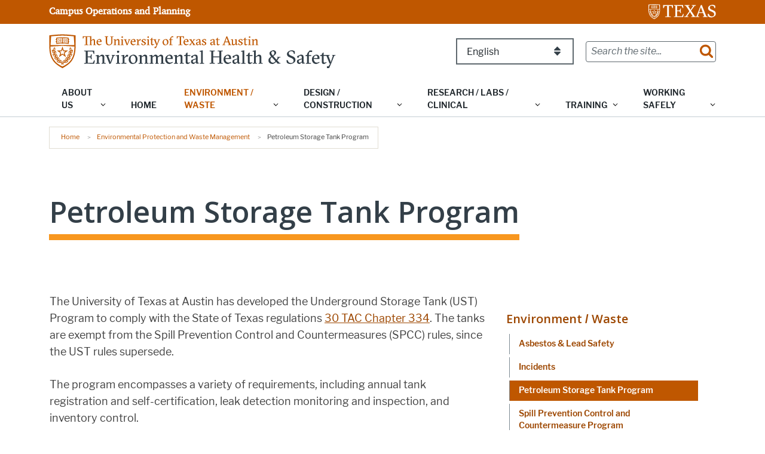

--- FILE ---
content_type: text/html; charset=UTF-8
request_url: https://ehs.utexas.edu/environment-waste/petroleum-storage-tank-program
body_size: 24810
content:
<!DOCTYPE html>
<html lang="en" dir="ltr" prefix="og: https://ogp.me/ns#">
  <head>
    <meta charset="utf-8" />
<link rel="canonical" href="https://ehs.utexas.edu/environment-waste/petroleum-storage-tank-program" />
<meta property="og:type" content="website" />
<meta property="og:url" content="https://ehs.utexas.edu/environment-waste/petroleum-storage-tank-program" />
<meta property="og:title" content="Petroleum Storage Tank Program" />
<meta property="og:image" content="https://ehs.utexas.edu/sites/default/files/opengraph_images/ut_tower.jpg" />
<meta property="og:updated_time" content="2024-02-13T22:21:50-06:00" />
<meta name="twitter:card" content="summary" />
<meta name="twitter:title" content="Petroleum Storage Tank Program" />
<meta name="Generator" content="Drupal 10 (https://www.drupal.org)" />
<meta name="MobileOptimized" content="width" />
<meta name="HandheldFriendly" content="true" />
<meta name="viewport" content="width=device-width, initial-scale=1.0" />
<link rel="manifest" href="/site.webmanifest" />
<link rel="apple-touch-icon" sizes="180x180" href="/apple-touch-icon.png" />
<link rel="icon" sizes="16x16" href="/favicon.ico" />
<link rel="icon" sizes="32x32" href="/favicon-32x32.png" />
<link rel="icon" sizes="48x48" href="/favicon-48x48.png" />
<link rel="icon" sizes="150x150" href="/mstile-150x150.png" />
<link rel="icon" sizes="192x192" href="/android-chrome-192x192.png" />
<link rel="icon" sizes="512x512" href="/android-chrome-512x512.png" />
<link rel="mask-icon" sizes="400x400" href="/safari-pinned-tab.svg" color="#bf5700" />
<link rel="icon" href="/favicon.ico" type="image/vnd.microsoft.icon" />
<meta name="utexas-utdk-version" content="3" />
<link rel="icon" href="/favicon.ico" type="image/vnd.microsoft.icon" />
<script>window.a2a_config=window.a2a_config||{};a2a_config.callbacks=[];a2a_config.overlays=[];a2a_config.templates={};a2a_config.icon_color = "#bf5700";</script>

    <title>Petroleum Storage Tank Program | Environmental Health &amp; Safety (EHS)</title>
    <link rel="stylesheet" media="all" href="/sites/default/files/css/css_9EObKOPFuc462LaxssKhv78hz36OGroUAolwQfsbbVE.css?delta=0&amp;language=en&amp;theme=ehs_theme&amp;include=[base64]" />
<link rel="stylesheet" media="all" href="/sites/default/files/css/css_gow8eMf9ub45TztZ7pTYTkxmfyATqKhtLWcc6MvX0ww.css?delta=1&amp;language=en&amp;theme=ehs_theme&amp;include=[base64]" />

    <script type="application/json" data-drupal-selector="drupal-settings-json">{"path":{"baseUrl":"\/","pathPrefix":"","currentPath":"node\/9","currentPathIsAdmin":false,"isFront":false,"currentLanguage":"en"},"pluralDelimiter":"\u0003","suppressDeprecationErrors":true,"gtag":{"tagId":"G-3WH37HJ2YM","consentMode":false,"otherIds":[],"events":[],"additionalConfigInfo":[]},"ajaxPageState":{"libraries":"[base64]","theme":"ehs_theme","theme_token":null},"ajaxTrustedUrl":{"\/search\/google":true},"gtm":{"tagId":null,"settings":{"data_layer":"dataLayer","include_classes":false,"allowlist_classes":"","blocklist_classes":"","include_environment":false,"environment_id":"","environment_token":""},"tagIds":["GTM-WHBHZHH"]},"googlePSE":{"language":"en","displayWatermark":0},"user":{"uid":0,"permissionsHash":"2936eaa684729a509c9d47ac9a566f8c18f84ab809dea768f1c04ff20e4063f4"}}</script>
<script src="/sites/default/files/js/js_PTUBiM-JT2EmaRztA5HfSMUcMkB7iZLWSFMHvDzBZlI.js?scope=header&amp;delta=0&amp;language=en&amp;theme=ehs_theme&amp;include=eJxdikEOgzAMBD-UkFPf0mO0JCZAA0a2I8Hvi1o4tJf1eHaRszHWI-CCbhBezdGo0UZaKJTKParXJNNm6gYWOyKSkF6VK8ylUkx6jj940hNGskBed2sooZzx_3eYsf_KxTWjHRrQjD3WNLLo7XpmUxNsDz_fMlYc3EzD98a-TTWTxDa9AQW6V0E"></script>
<script src="/modules/contrib/google_tag/js/gtag.js?t7p0px"></script>
<script src="/modules/contrib/google_tag/js/gtm.js?t7p0px"></script>

    <meta name="google-site-verification" content="usO7i6PXC_Utv5DyZnTe7NuT2P8Z8OF-aFReXAErdE4" />
    <link rel="stylesheet" href="https://cdnjs.cloudflare.com/ajax/libs/font-awesome/4.7.0/css/font-awesome.min.css">
  </head>
  <body class="page__utexas_flex_page">

  <script type="text/javascript">
    window._monsido = window._monsido || {
        token: "Elg3hN42mk7MUNmJ1zz3Aw",
    };
  </script>
  <script type="text/javascript" async src="https://app-script.monsido.com/v2/monsido-script.js"></script>

    <svg aria-hidden="true" style="position: absolute; width: 0; height: 0; overflow: hidden;" version="1.1" xmlns="http://www.w3.org/2000/svg" xmlns:xlink="http://www.w3.org/1999/xlink">
<defs>
<symbol id="ut-retweet" viewBox="0 0 30 28">
<title>retweet icon</title>
<path d="M20 23.5c0 0.266-0.234 0.5-0.5 0.5h-15c-0.578 0-0.5-0.609-0.5-1v-9h-3c-0.547 0-1-0.453-1-1 0-0.234 0.078-0.469 0.234-0.641l5-6c0.187-0.219 0.469-0.344 0.766-0.344s0.578 0.125 0.766 0.344l5 6c0.156 0.172 0.234 0.406 0.234 0.641 0 0.547-0.453 1-1 1h-3v6h9c0.141 0 0.297 0.063 0.391 0.172l2.5 3c0.063 0.094 0.109 0.219 0.109 0.328zM30 17c0 0.234-0.078 0.469-0.234 0.641l-5 6c-0.187 0.219-0.469 0.359-0.766 0.359s-0.578-0.141-0.766-0.359l-5-6c-0.156-0.172-0.234-0.406-0.234-0.641 0-0.547 0.453-1 1-1h3v-6h-9c-0.141 0-0.297-0.063-0.391-0.187l-2.5-3c-0.063-0.078-0.109-0.203-0.109-0.313 0-0.266 0.234-0.5 0.5-0.5h15c0.578 0 0.5 0.609 0.5 1v9h3c0.547 0 1 0.453 1 1z"></path>
</symbol>
<symbol id="ut-bullhorn" viewBox="0 0 28 28">
<title>bullhorn icon</title>
<path d="M26 10c1.109 0 2 0.891 2 2s-0.891 2-2 2v6c0 1.094-0.906 2-2 2-2.781-2.312-7.266-5.484-12.688-5.938-1.859 0.625-2.5 2.797-1.281 4.047-1.094 1.797 0.313 3.063 1.969 4.359-0.969 1.906-5 1.937-6.438 0.609-0.906-2.781-2.25-5.563-1.156-9.078h-1.906c-1.375 0-2.5-1.125-2.5-2.5v-3c0-1.375 1.125-2.5 2.5-2.5h7.5c6 0 11-3.5 14-6 1.094 0 2 0.906 2 2v6zM24 19.437v-14.906c-4.078 3.125-8.031 4.922-12 5.359v4.219c3.969 0.438 7.922 2.203 12 5.328z"></path>
</symbol>
<symbol id="ut-reply" viewBox="0 0 28 28">
<title>reply icon</title>
<path d="M28 17.5c0 2.188-1.094 5.047-1.984 7.047-0.172 0.359-0.344 0.859-0.578 1.188-0.109 0.156-0.219 0.266-0.438 0.266-0.313 0-0.5-0.25-0.5-0.547 0-0.25 0.063-0.531 0.078-0.781 0.047-0.641 0.078-1.281 0.078-1.922 0-7.453-4.422-8.75-11.156-8.75h-3.5v4c0 0.547-0.453 1-1 1-0.266 0-0.516-0.109-0.703-0.297l-8-8c-0.187-0.187-0.297-0.438-0.297-0.703s0.109-0.516 0.297-0.703l8-8c0.187-0.187 0.438-0.297 0.703-0.297 0.547 0 1 0.453 1 1v4h3.5c5.125 0 11.5 0.906 13.672 6.297 0.656 1.656 0.828 3.453 0.828 5.203z"></path>
</symbol>
<symbol id="ut-info" viewBox="0 0 10 28">
<title>info icon</title>
<path d="M10 21v2c0 0.547-0.453 1-1 1h-8c-0.547 0-1-0.453-1-1v-2c0-0.547 0.453-1 1-1h1v-6h-1c-0.547 0-1-0.453-1-1v-2c0-0.547 0.453-1 1-1h6c0.547 0 1 0.453 1 1v9h1c0.547 0 1 0.453 1 1zM8 3v3c0 0.547-0.453 1-1 1h-4c-0.547 0-1-0.453-1-1v-3c0-0.547 0.453-1 1-1h4c0.547 0 1 0.453 1 1z"></path>
</symbol>
<symbol id="ut-flickr" viewBox="0 0 24 28">
<title>flickr icon</title>
<path d="M19.5 2c2.484 0 4.5 2.016 4.5 4.5v15c0 2.484-2.016 4.5-4.5 4.5h-15c-2.484 0-4.5-2.016-4.5-4.5v-15c0-2.484 2.016-4.5 4.5-4.5h15zM10.906 14c0-1.828-1.484-3.313-3.313-3.313s-3.313 1.484-3.313 3.313 1.484 3.313 3.313 3.313 3.313-1.484 3.313-3.313zM19.719 14c0-1.828-1.484-3.313-3.313-3.313s-3.313 1.484-3.313 3.313 1.484 3.313 3.313 3.313 3.313-1.484 3.313-3.313z"></path>
</symbol>
<symbol id="ut-tumblr" viewBox="0 0 17 28">
<title>tumblr icon</title>
<path d="M14.75 20.766l1.25 3.703c-0.469 0.703-2.594 1.5-4.5 1.531-5.672 0.094-7.812-4.031-7.812-6.937v-8.5h-2.625v-3.359c3.938-1.422 4.891-4.984 5.109-7.016 0.016-0.125 0.125-0.187 0.187-0.187h3.813v6.625h5.203v3.937h-5.219v8.094c0 1.094 0.406 2.609 2.5 2.562 0.688-0.016 1.609-0.219 2.094-0.453z"></path>
</symbol>
<symbol id="ut-vimeo" viewBox="0 0 28 28">
<title>vimeo icon</title>
<path d="M26.703 8.094c-0.109 2.469-1.844 5.859-5.187 10.172-3.469 4.484-6.375 6.734-8.781 6.734-1.484 0-2.734-1.375-3.75-4.109-0.688-2.5-1.375-5.016-2.063-7.531-0.75-2.734-1.578-4.094-2.453-4.094-0.187 0-0.844 0.391-1.984 1.188l-1.203-1.531c1.25-1.109 2.484-2.234 3.719-3.313 1.656-1.469 2.922-2.203 3.766-2.281 1.984-0.187 3.187 1.156 3.656 4.047 0.484 3.125 0.844 5.078 1.031 5.828 0.578 2.594 1.188 3.891 1.875 3.891 0.531 0 1.328-0.828 2.406-2.516 1.062-1.687 1.625-2.969 1.703-3.844 0.141-1.453-0.422-2.172-1.703-2.172-0.609 0-1.234 0.141-1.891 0.406 1.25-4.094 3.641-6.078 7.172-5.969 2.609 0.078 3.844 1.781 3.687 5.094z"></path>
</symbol>
<symbol id="ut-reddit" viewBox="0 0 28 28">
<title>reddit icon</title>
<path d="M28 13.219c0 1.219-0.688 2.266-1.703 2.781 0.125 0.484 0.187 0.984 0.187 1.5 0 4.937-5.578 8.937-12.453 8.937-6.859 0-12.437-4-12.437-8.937 0-0.5 0.063-1 0.172-1.469-1.047-0.516-1.766-1.578-1.766-2.812 0-1.719 1.391-3.109 3.109-3.109 0.891 0 1.687 0.375 2.266 0.984 2.109-1.469 4.922-2.422 8.047-2.531l1.813-8.141c0.063-0.281 0.359-0.469 0.641-0.406l5.766 1.266c0.375-0.75 1.172-1.281 2.078-1.281 1.297 0 2.344 1.047 2.344 2.328 0 1.297-1.047 2.344-2.344 2.344-1.281 0-2.328-1.047-2.328-2.328l-5.219-1.156-1.625 7.375c3.141 0.094 5.984 1.031 8.109 2.5 0.562-0.594 1.359-0.953 2.234-0.953 1.719 0 3.109 1.391 3.109 3.109zM6.531 16.328c0 1.297 1.047 2.344 2.328 2.344 1.297 0 2.344-1.047 2.344-2.344 0-1.281-1.047-2.328-2.344-2.328-1.281 0-2.328 1.047-2.328 2.328zM19.187 21.875c0.234-0.234 0.234-0.578 0-0.812-0.219-0.219-0.578-0.219-0.797 0-0.938 0.953-2.953 1.281-4.391 1.281s-3.453-0.328-4.391-1.281c-0.219-0.219-0.578-0.219-0.797 0-0.234 0.219-0.234 0.578 0 0.812 1.484 1.484 4.344 1.594 5.187 1.594s3.703-0.109 5.187-1.594zM19.141 18.672c1.281 0 2.328-1.047 2.328-2.344 0-1.281-1.047-2.328-2.328-2.328-1.297 0-2.344 1.047-2.344 2.328 0 1.297 1.047 2.344 2.344 2.344z"></path>
</symbol>
<symbol id="ut-podcast" viewBox="0 0 24 28">
<title>podcast icon</title>
<path d="M15.531 18.625c0 1.031-0.109 2.063-0.266 3.078-0.234 1.625-0.469 3.297-0.859 4.891-0.281 1.141-1.344 1.406-2.375 1.406s-2.094-0.266-2.375-1.406c-0.391-1.594-0.625-3.266-0.859-4.891-0.156-1.016-0.266-2.047-0.266-3.078 0-2.109 1.703-2.625 3.5-2.625s3.5 0.516 3.5 2.625zM24 12c0 5.063-3.125 9.391-7.562 11.156-0.172 0.063-0.359-0.094-0.328-0.281 0.047-0.328 0.094-0.672 0.156-1.031 0.031-0.25 0.063-0.5 0.094-0.734 0.016-0.094 0.063-0.156 0.141-0.187 3.25-1.656 5.5-5.031 5.5-8.922 0-5.703-4.781-10.297-10.547-9.984-5.281 0.281-9.484 4.781-9.453 10.063 0.031 3.891 2.297 7.25 5.563 8.875 0.078 0.031 0.125 0.109 0.141 0.187 0.031 0.219 0.063 0.453 0.094 0.703 0.063 0.375 0.109 0.719 0.172 1.062 0.031 0.187-0.172 0.344-0.344 0.266-4.641-1.813-7.875-6.438-7.609-11.766 0.297-6.047 5.172-11 11.219-11.375 6.969-0.438 12.766 5.094 12.766 11.969zM15.531 11.5c0 1.937-1.563 3.5-3.5 3.5s-3.5-1.563-3.5-3.5 1.563-3.5 3.5-3.5 3.5 1.563 3.5 3.5zM20.031 12c0 2.578-1.234 4.891-3.125 6.344-0.156 0.125-0.375 0.016-0.406-0.187-0.047-0.438-0.172-0.953-0.453-1.437-0.063-0.094-0.047-0.219 0.047-0.313 1.188-1.094 1.937-2.656 1.937-4.406 0-3.531-3.078-6.359-6.687-5.969-2.766 0.313-5.016 2.594-5.281 5.375-0.203 1.969 0.578 3.781 1.906 5 0.094 0.094 0.109 0.219 0.047 0.313-0.281 0.484-0.406 1-0.453 1.453-0.031 0.187-0.25 0.297-0.406 0.172-1.937-1.5-3.172-3.859-3.125-6.516 0.094-4.156 3.469-7.625 7.609-7.812 4.594-0.219 8.391 3.437 8.391 7.984z"></path>
</symbol>
<symbol id="ut-angle-down" viewBox="0 0 18 28">
<title>angle-down icon</title>
<path d="M16.797 11.5c0 0.125-0.063 0.266-0.156 0.359l-7.281 7.281c-0.094 0.094-0.234 0.156-0.359 0.156s-0.266-0.063-0.359-0.156l-7.281-7.281c-0.094-0.094-0.156-0.234-0.156-0.359s0.063-0.266 0.156-0.359l0.781-0.781c0.094-0.094 0.219-0.156 0.359-0.156 0.125 0 0.266 0.063 0.359 0.156l6.141 6.141 6.141-6.141c0.094-0.094 0.234-0.156 0.359-0.156s0.266 0.063 0.359 0.156l0.781 0.781c0.094 0.094 0.156 0.234 0.156 0.359z"></path>
</symbol>
<symbol id="ut-angle-left" viewBox="0 0 11 28">
<title>angle-left icon</title>
<path d="M9.797 8.5c0 0.125-0.063 0.266-0.156 0.359l-6.141 6.141 6.141 6.141c0.094 0.094 0.156 0.234 0.156 0.359s-0.063 0.266-0.156 0.359l-0.781 0.781c-0.094 0.094-0.234 0.156-0.359 0.156s-0.266-0.063-0.359-0.156l-7.281-7.281c-0.094-0.094-0.156-0.234-0.156-0.359s0.063-0.266 0.156-0.359l7.281-7.281c0.094-0.094 0.234-0.156 0.359-0.156s0.266 0.063 0.359 0.156l0.781 0.781c0.094 0.094 0.156 0.219 0.156 0.359z"></path>
</symbol>
<symbol id="ut-angle-right" viewBox="0 0 9 28">
<title>angle-right icon</title>
<path d="M9.297 15c0 0.125-0.063 0.266-0.156 0.359l-7.281 7.281c-0.094 0.094-0.234 0.156-0.359 0.156s-0.266-0.063-0.359-0.156l-0.781-0.781c-0.094-0.094-0.156-0.219-0.156-0.359 0-0.125 0.063-0.266 0.156-0.359l6.141-6.141-6.141-6.141c-0.094-0.094-0.156-0.234-0.156-0.359s0.063-0.266 0.156-0.359l0.781-0.781c0.094-0.094 0.234-0.156 0.359-0.156s0.266 0.063 0.359 0.156l7.281 7.281c0.094 0.094 0.156 0.234 0.156 0.359z"></path>
</symbol>
<symbol id="ut-angle-up" viewBox="0 0 18 28">
<title>angle-up icon</title>
<path d="M16.797 18.5c0 0.125-0.063 0.266-0.156 0.359l-0.781 0.781c-0.094 0.094-0.219 0.156-0.359 0.156-0.125 0-0.266-0.063-0.359-0.156l-6.141-6.141-6.141 6.141c-0.094 0.094-0.234 0.156-0.359 0.156s-0.266-0.063-0.359-0.156l-0.781-0.781c-0.094-0.094-0.156-0.234-0.156-0.359s0.063-0.266 0.156-0.359l7.281-7.281c0.094-0.094 0.234-0.156 0.359-0.156s0.266 0.063 0.359 0.156l7.281 7.281c0.094 0.094 0.156 0.234 0.156 0.359z"></path>
</symbol>
<symbol id="ut-ban" viewBox="0 0 24 28">
<title>ban icon</title>
<path d="M20.5 13.953c0-1.703-0.5-3.281-1.359-4.609l-11.781 11.766c1.344 0.875 2.938 1.391 4.641 1.391 4.688 0 8.5-3.828 8.5-8.547zM4.891 18.625l11.797-11.781c-1.344-0.906-2.953-1.422-4.688-1.422-4.688 0-8.5 3.828-8.5 8.531 0 1.734 0.516 3.328 1.391 4.672zM24 13.953c0 6.656-5.375 12.047-12 12.047s-12-5.391-12-12.047c0-6.641 5.375-12.031 12-12.031s12 5.391 12 12.031z"></path>
</symbol>
<symbol id="ut-hamburger" viewBox="0 0 24 28">
<title>hamburger icon</title>
<path d="M24 21v2c0 0.547-0.453 1-1 1h-22c-0.547 0-1-0.453-1-1v-2c0-0.547 0.453-1 1-1h22c0.547 0 1 0.453 1 1zM24 13v2c0 0.547-0.453 1-1 1h-22c-0.547 0-1-0.453-1-1v-2c0-0.547 0.453-1 1-1h22c0.547 0 1 0.453 1 1zM24 5v2c0 0.547-0.453 1-1 1h-22c-0.547 0-1-0.453-1-1v-2c0-0.547 0.453-1 1-1h22c0.547 0 1 0.453 1 1z"></path>
</symbol>
<symbol id="ut-book" viewBox="0 0 26 28">
<title>book icon</title>
<path d="M25.609 7.469c0.391 0.562 0.5 1.297 0.281 2.016l-4.297 14.156c-0.391 1.328-1.766 2.359-3.109 2.359h-14.422c-1.594 0-3.297-1.266-3.875-2.891-0.25-0.703-0.25-1.391-0.031-1.984 0.031-0.313 0.094-0.625 0.109-1 0.016-0.25-0.125-0.453-0.094-0.641 0.063-0.375 0.391-0.641 0.641-1.062 0.469-0.781 1-2.047 1.172-2.859 0.078-0.297-0.078-0.641 0-0.906 0.078-0.297 0.375-0.516 0.531-0.797 0.422-0.719 0.969-2.109 1.047-2.844 0.031-0.328-0.125-0.688-0.031-0.938 0.109-0.359 0.453-0.516 0.688-0.828 0.375-0.516 1-2 1.094-2.828 0.031-0.266-0.125-0.531-0.078-0.812 0.063-0.297 0.438-0.609 0.688-0.969 0.656-0.969 0.781-3.109 2.766-2.547l-0.016 0.047c0.266-0.063 0.531-0.141 0.797-0.141h11.891c0.734 0 1.391 0.328 1.781 0.875 0.406 0.562 0.5 1.297 0.281 2.031l-4.281 14.156c-0.734 2.406-1.141 2.938-3.125 2.938h-13.578c-0.203 0-0.453 0.047-0.594 0.234-0.125 0.187-0.141 0.328-0.016 0.672 0.313 0.906 1.391 1.094 2.25 1.094h14.422c0.578 0 1.25-0.328 1.422-0.891l4.688-15.422c0.094-0.297 0.094-0.609 0.078-0.891 0.359 0.141 0.688 0.359 0.922 0.672zM8.984 7.5c-0.094 0.281 0.063 0.5 0.344 0.5h9.5c0.266 0 0.562-0.219 0.656-0.5l0.328-1c0.094-0.281-0.063-0.5-0.344-0.5h-9.5c-0.266 0-0.562 0.219-0.656 0.5zM7.688 11.5c-0.094 0.281 0.063 0.5 0.344 0.5h9.5c0.266 0 0.562-0.219 0.656-0.5l0.328-1c0.094-0.281-0.063-0.5-0.344-0.5h-9.5c-0.266 0-0.562 0.219-0.656 0.5z"></path>
</symbol>
<symbol id="ut-bookmark" viewBox="0 0 20 28">
<title>bookmark icon</title>
<path d="M18.188 2c0.234 0 0.469 0.047 0.688 0.141 0.688 0.266 1.125 0.906 1.125 1.609v20.141c0 0.703-0.438 1.344-1.125 1.609-0.219 0.094-0.453 0.125-0.688 0.125-0.484 0-0.938-0.172-1.297-0.5l-6.891-6.625-6.891 6.625c-0.359 0.328-0.812 0.516-1.297 0.516-0.234 0-0.469-0.047-0.688-0.141-0.688-0.266-1.125-0.906-1.125-1.609v-20.141c0-0.703 0.438-1.344 1.125-1.609 0.219-0.094 0.453-0.141 0.688-0.141h16.375z"></path>
</symbol>
<symbol id="ut-bug" viewBox="0 0 26 28">
<title>bug icon</title>
<path d="M25.5 15c0 0.547-0.453 1-1 1h-3.5c0 1.953-0.422 3.422-1.047 4.531l3.25 3.266c0.391 0.391 0.391 1.016 0 1.406-0.187 0.203-0.453 0.297-0.703 0.297s-0.516-0.094-0.703-0.297l-3.094-3.078s-2.047 1.875-4.703 1.875v-14h-2v14c-2.828 0-4.891-2.063-4.891-2.063l-2.859 3.234c-0.203 0.219-0.469 0.328-0.75 0.328-0.234 0-0.469-0.078-0.672-0.25-0.406-0.375-0.438-1-0.078-1.422l3.156-3.547c-0.547-1.078-0.906-2.469-0.906-4.281h-3.5c-0.547 0-1-0.453-1-1s0.453-1 1-1h3.5v-4.594l-2.703-2.703c-0.391-0.391-0.391-1.016 0-1.406s1.016-0.391 1.406 0l2.703 2.703h13.188l2.703-2.703c0.391-0.391 1.016-0.391 1.406 0s0.391 1.016 0 1.406l-2.703 2.703v4.594h3.5c0.547 0 1 0.453 1 1zM18 6h-10c0-2.766 2.234-5 5-5s5 2.234 5 5z"></path>
</symbol>
<symbol id="ut-caret-down" viewBox="0 0 16 28">
<title>caret-down icon</title>
<path d="M16 11c0 0.266-0.109 0.516-0.297 0.703l-7 7c-0.187 0.187-0.438 0.297-0.703 0.297s-0.516-0.109-0.703-0.297l-7-7c-0.187-0.187-0.297-0.438-0.297-0.703 0-0.547 0.453-1 1-1h14c0.547 0 1 0.453 1 1z"></path>
</symbol>
<symbol id="ut-caret-left" viewBox="0 0 11 28">
<title>caret-left icon</title>
<path d="M10 7v14c0 0.547-0.453 1-1 1-0.266 0-0.516-0.109-0.703-0.297l-7-7c-0.187-0.187-0.297-0.438-0.297-0.703s0.109-0.516 0.297-0.703l7-7c0.187-0.187 0.438-0.297 0.703-0.297 0.547 0 1 0.453 1 1z"></path>
</symbol>
<symbol id="ut-caret-right" viewBox="0 0 9 28">
<title>caret-right icon</title>
<path d="M9 14c0 0.266-0.109 0.516-0.297 0.703l-7 7c-0.187 0.187-0.438 0.297-0.703 0.297-0.547 0-1-0.453-1-1v-14c0-0.547 0.453-1 1-1 0.266 0 0.516 0.109 0.703 0.297l7 7c0.187 0.187 0.297 0.438 0.297 0.703z"></path>
</symbol>
<symbol id="ut-caret-up" viewBox="0 0 16 28">
<title>caret-up icon</title>
<path d="M16 19c0 0.547-0.453 1-1 1h-14c-0.547 0-1-0.453-1-1 0-0.266 0.109-0.516 0.297-0.703l7-7c0.187-0.187 0.438-0.297 0.703-0.297s0.516 0.109 0.703 0.297l7 7c0.187 0.187 0.297 0.438 0.297 0.703z"></path>
</symbol>
<symbol id="ut-chain" viewBox="0 0 26 28">
<title>chain icon</title>
<path d="M22.75 19c0-0.406-0.156-0.781-0.438-1.062l-3.25-3.25c-0.281-0.281-0.672-0.438-1.062-0.438-0.453 0-0.812 0.172-1.125 0.5 0.516 0.516 1.125 0.953 1.125 1.75 0 0.828-0.672 1.5-1.5 1.5-0.797 0-1.234-0.609-1.75-1.125-0.328 0.313-0.516 0.672-0.516 1.141 0 0.391 0.156 0.781 0.438 1.062l3.219 3.234c0.281 0.281 0.672 0.422 1.062 0.422s0.781-0.141 1.062-0.406l2.297-2.281c0.281-0.281 0.438-0.656 0.438-1.047zM11.766 7.984c0-0.391-0.156-0.781-0.438-1.062l-3.219-3.234c-0.281-0.281-0.672-0.438-1.062-0.438s-0.781 0.156-1.062 0.422l-2.297 2.281c-0.281 0.281-0.438 0.656-0.438 1.047 0 0.406 0.156 0.781 0.438 1.062l3.25 3.25c0.281 0.281 0.672 0.422 1.062 0.422 0.453 0 0.812-0.156 1.125-0.484-0.516-0.516-1.125-0.953-1.125-1.75 0-0.828 0.672-1.5 1.5-1.5 0.797 0 1.234 0.609 1.75 1.125 0.328-0.313 0.516-0.672 0.516-1.141zM25.75 19c0 1.188-0.484 2.344-1.328 3.172l-2.297 2.281c-0.844 0.844-1.984 1.297-3.172 1.297-1.203 0-2.344-0.469-3.187-1.328l-3.219-3.234c-0.844-0.844-1.297-1.984-1.297-3.172 0-1.234 0.5-2.406 1.375-3.266l-1.375-1.375c-0.859 0.875-2.016 1.375-3.25 1.375-1.188 0-2.344-0.469-3.187-1.313l-3.25-3.25c-0.859-0.859-1.313-1.984-1.313-3.187 0-1.188 0.484-2.344 1.328-3.172l2.297-2.281c0.844-0.844 1.984-1.297 3.172-1.297 1.203 0 2.344 0.469 3.187 1.328l3.219 3.234c0.844 0.844 1.297 1.984 1.297 3.172 0 1.234-0.5 2.406-1.375 3.266l1.375 1.375c0.859-0.875 2.016-1.375 3.25-1.375 1.188 0 2.344 0.469 3.187 1.313l3.25 3.25c0.859 0.859 1.313 1.984 1.313 3.187z"></path>
</symbol>
<symbol id="ut-check" viewBox="0 0 28 28">
<title>check icon</title>
<path d="M26.109 8.844c0 0.391-0.156 0.781-0.438 1.062l-13.438 13.438c-0.281 0.281-0.672 0.438-1.062 0.438s-0.781-0.156-1.062-0.438l-7.781-7.781c-0.281-0.281-0.438-0.672-0.438-1.062s0.156-0.781 0.438-1.062l2.125-2.125c0.281-0.281 0.672-0.438 1.062-0.438s0.781 0.156 1.062 0.438l4.594 4.609 10.25-10.266c0.281-0.281 0.672-0.438 1.062-0.438s0.781 0.156 1.062 0.438l2.125 2.125c0.281 0.281 0.438 0.672 0.438 1.062z"></path>
</symbol>
<symbol id="ut-check-circle" viewBox="0 0 24 28">
<title>check-circle icon</title>
<path d="M20.062 11.469c0-0.266-0.094-0.531-0.281-0.719l-1.422-1.406c-0.187-0.187-0.438-0.297-0.703-0.297s-0.516 0.109-0.703 0.297l-6.375 6.359-3.531-3.531c-0.187-0.187-0.438-0.297-0.703-0.297s-0.516 0.109-0.703 0.297l-1.422 1.406c-0.187 0.187-0.281 0.453-0.281 0.719s0.094 0.516 0.281 0.703l5.656 5.656c0.187 0.187 0.453 0.297 0.703 0.297 0.266 0 0.531-0.109 0.719-0.297l8.484-8.484c0.187-0.187 0.281-0.438 0.281-0.703zM24 14c0 6.625-5.375 12-12 12s-12-5.375-12-12 5.375-12 12-12 12 5.375 12 12z"></path>
</symbol>
<symbol id="ut-chevron-down" viewBox="0 0 28 28">
<title>chevron-down icon</title>
<path d="M26.297 12.625l-11.594 11.578c-0.391 0.391-1.016 0.391-1.406 0l-11.594-11.578c-0.391-0.391-0.391-1.031 0-1.422l2.594-2.578c0.391-0.391 1.016-0.391 1.406 0l8.297 8.297 8.297-8.297c0.391-0.391 1.016-0.391 1.406 0l2.594 2.578c0.391 0.391 0.391 1.031 0 1.422z"></path>
</symbol>
<symbol id="ut-chevron-left" viewBox="0 0 21 28">
<title>chevron-left icon</title>
<path d="M18.297 4.703l-8.297 8.297 8.297 8.297c0.391 0.391 0.391 1.016 0 1.406l-2.594 2.594c-0.391 0.391-1.016 0.391-1.406 0l-11.594-11.594c-0.391-0.391-0.391-1.016 0-1.406l11.594-11.594c0.391-0.391 1.016-0.391 1.406 0l2.594 2.594c0.391 0.391 0.391 1.016 0 1.406z"></path>
</symbol>
<symbol id="ut-chevron-right" viewBox="0 0 19 28">
<title>chevron-right icon</title>
<path d="M17.297 13.703l-11.594 11.594c-0.391 0.391-1.016 0.391-1.406 0l-2.594-2.594c-0.391-0.391-0.391-1.016 0-1.406l8.297-8.297-8.297-8.297c-0.391-0.391-0.391-1.016 0-1.406l2.594-2.594c0.391-0.391 1.016-0.391 1.406 0l11.594 11.594c0.391 0.391 0.391 1.016 0 1.406z"></path>
</symbol>
<symbol id="ut-chevron-up" viewBox="0 0 28 28">
<title>chevron-up icon</title>
<path d="M26.297 20.797l-2.594 2.578c-0.391 0.391-1.016 0.391-1.406 0l-8.297-8.297-8.297 8.297c-0.391 0.391-1.016 0.391-1.406 0l-2.594-2.578c-0.391-0.391-0.391-1.031 0-1.422l11.594-11.578c0.391-0.391 1.016-0.391 1.406 0l11.594 11.578c0.391 0.391 0.391 1.031 0 1.422z"></path>
</symbol>
<symbol id="ut-circle" viewBox="0 0 24 28">
<title>circle icon</title>
<path d="M24 14c0 6.625-5.375 12-12 12s-12-5.375-12-12 5.375-12 12-12 12 5.375 12 12z"></path>
</symbol>
<symbol id="ut-circle-o" viewBox="0 0 24 28">
<title>circle-o icon</title>
<path d="M12 5.5c-4.688 0-8.5 3.813-8.5 8.5s3.813 8.5 8.5 8.5 8.5-3.813 8.5-8.5-3.813-8.5-8.5-8.5zM24 14c0 6.625-5.375 12-12 12s-12-5.375-12-12 5.375-12 12-12v0c6.625 0 12 5.375 12 12z"></path>
</symbol>
<symbol id="ut-clone" viewBox="0 0 28 28">
<title>clone icon</title>
<path d="M26 25.5v-17c0-0.266-0.234-0.5-0.5-0.5h-17c-0.266 0-0.5 0.234-0.5 0.5v17c0 0.266 0.234 0.5 0.5 0.5h17c0.266 0 0.5-0.234 0.5-0.5zM28 8.5v17c0 1.375-1.125 2.5-2.5 2.5h-17c-1.375 0-2.5-1.125-2.5-2.5v-17c0-1.375 1.125-2.5 2.5-2.5h17c1.375 0 2.5 1.125 2.5 2.5zM22 2.5v2.5h-2v-2.5c0-0.266-0.234-0.5-0.5-0.5h-17c-0.266 0-0.5 0.234-0.5 0.5v17c0 0.266 0.234 0.5 0.5 0.5h2.5v2h-2.5c-1.375 0-2.5-1.125-2.5-2.5v-17c0-1.375 1.125-2.5 2.5-2.5h17c1.375 0 2.5 1.125 2.5 2.5z"></path>
</symbol>
<symbol id="ut-close" viewBox="0 0 22 28">
<title>close icon</title>
<path d="M20.281 20.656c0 0.391-0.156 0.781-0.438 1.062l-2.125 2.125c-0.281 0.281-0.672 0.438-1.062 0.438s-0.781-0.156-1.062-0.438l-4.594-4.594-4.594 4.594c-0.281 0.281-0.672 0.438-1.062 0.438s-0.781-0.156-1.062-0.438l-2.125-2.125c-0.281-0.281-0.438-0.672-0.438-1.062s0.156-0.781 0.438-1.062l4.594-4.594-4.594-4.594c-0.281-0.281-0.438-0.672-0.438-1.062s0.156-0.781 0.438-1.062l2.125-2.125c0.281-0.281 0.672-0.438 1.062-0.438s0.781 0.156 1.062 0.438l4.594 4.594 4.594-4.594c0.281-0.281 0.672-0.438 1.062-0.438s0.781 0.156 1.062 0.438l2.125 2.125c0.281 0.281 0.438 0.672 0.438 1.062s-0.156 0.781-0.438 1.062l-4.594 4.594 4.594 4.594c0.281 0.281 0.438 0.672 0.438 1.062z"></path>
</symbol>
<symbol id="ut-download-cloud" viewBox="0 0 30 28">
<title>download-cloud icon</title>
<path d="M20 14.5c0-0.281-0.219-0.5-0.5-0.5h-3.5v-5.5c0-0.266-0.234-0.5-0.5-0.5h-3c-0.266 0-0.5 0.234-0.5 0.5v5.5h-3.5c-0.281 0-0.5 0.234-0.5 0.5 0 0.125 0.047 0.266 0.141 0.359l5.5 5.5c0.094 0.094 0.219 0.141 0.359 0.141 0.125 0 0.266-0.047 0.359-0.141l5.484-5.484c0.094-0.109 0.156-0.234 0.156-0.375zM30 18c0 3.313-2.688 6-6 6h-17c-3.859 0-7-3.141-7-7 0-2.719 1.578-5.187 4.031-6.328-0.016-0.234-0.031-0.453-0.031-0.672 0-4.422 3.578-8 8-8 3.25 0 6.172 1.969 7.406 4.969 0.719-0.625 1.641-0.969 2.594-0.969 2.203 0 4 1.797 4 4 0 0.766-0.219 1.516-0.641 2.156 2.719 0.641 4.641 3.063 4.641 5.844z"></path>
</symbol>
<symbol id="ut-code" viewBox="0 0 30 28">
<title>code icon</title>
<path d="M9.641 21.859l-0.781 0.781c-0.203 0.203-0.516 0.203-0.719 0l-7.281-7.281c-0.203-0.203-0.203-0.516 0-0.719l7.281-7.281c0.203-0.203 0.516-0.203 0.719 0l0.781 0.781c0.203 0.203 0.203 0.516 0 0.719l-6.141 6.141 6.141 6.141c0.203 0.203 0.203 0.516 0 0.719zM18.875 5.187l-5.828 20.172c-0.078 0.266-0.359 0.422-0.609 0.344l-0.969-0.266c-0.266-0.078-0.422-0.359-0.344-0.625l5.828-20.172c0.078-0.266 0.359-0.422 0.609-0.344l0.969 0.266c0.266 0.078 0.422 0.359 0.344 0.625zM29.141 15.359l-7.281 7.281c-0.203 0.203-0.516 0.203-0.719 0l-0.781-0.781c-0.203-0.203-0.203-0.516 0-0.719l6.141-6.141-6.141-6.141c-0.203-0.203-0.203-0.516 0-0.719l0.781-0.781c0.203-0.203 0.516-0.203 0.719 0l7.281 7.281c0.203 0.203 0.203 0.516 0 0.719z"></path>
</symbol>
<symbol id="ut-download" viewBox="0 0 26 28">
<title>download icon</title>
<path d="M20 21c0-0.547-0.453-1-1-1s-1 0.453-1 1 0.453 1 1 1 1-0.453 1-1zM24 21c0-0.547-0.453-1-1-1s-1 0.453-1 1 0.453 1 1 1 1-0.453 1-1zM26 17.5v5c0 0.828-0.672 1.5-1.5 1.5h-23c-0.828 0-1.5-0.672-1.5-1.5v-5c0-0.828 0.672-1.5 1.5-1.5h7.266l2.109 2.125c0.578 0.562 1.328 0.875 2.125 0.875s1.547-0.313 2.125-0.875l2.125-2.125h7.25c0.828 0 1.5 0.672 1.5 1.5zM20.922 8.609c0.156 0.375 0.078 0.812-0.219 1.094l-7 7c-0.187 0.203-0.453 0.297-0.703 0.297s-0.516-0.094-0.703-0.297l-7-7c-0.297-0.281-0.375-0.719-0.219-1.094 0.156-0.359 0.516-0.609 0.922-0.609h4v-7c0-0.547 0.453-1 1-1h4c0.547 0 1 0.453 1 1v7h4c0.406 0 0.766 0.25 0.922 0.609z"></path>
</symbol>
<symbol id="ut-ellipsis" viewBox="0 0 22 28">
<title>ellipsis icon</title>
<path d="M6 11.5v3c0 0.828-0.672 1.5-1.5 1.5h-3c-0.828 0-1.5-0.672-1.5-1.5v-3c0-0.828 0.672-1.5 1.5-1.5h3c0.828 0 1.5 0.672 1.5 1.5zM14 11.5v3c0 0.828-0.672 1.5-1.5 1.5h-3c-0.828 0-1.5-0.672-1.5-1.5v-3c0-0.828 0.672-1.5 1.5-1.5h3c0.828 0 1.5 0.672 1.5 1.5zM22 11.5v3c0 0.828-0.672 1.5-1.5 1.5h-3c-0.828 0-1.5-0.672-1.5-1.5v-3c0-0.828 0.672-1.5 1.5-1.5h3c0.828 0 1.5 0.672 1.5 1.5z"></path>
</symbol>
<symbol id="ut-envelope" viewBox="0 0 28 28">
<title>envelope icon</title>
<path d="M28 11.094v12.406c0 1.375-1.125 2.5-2.5 2.5h-23c-1.375 0-2.5-1.125-2.5-2.5v-12.406c0.469 0.516 1 0.969 1.578 1.359 2.594 1.766 5.219 3.531 7.766 5.391 1.313 0.969 2.938 2.156 4.641 2.156h0.031c1.703 0 3.328-1.188 4.641-2.156 2.547-1.844 5.172-3.625 7.781-5.391 0.562-0.391 1.094-0.844 1.563-1.359zM28 6.5c0 1.75-1.297 3.328-2.672 4.281-2.438 1.687-4.891 3.375-7.313 5.078-1.016 0.703-2.734 2.141-4 2.141h-0.031c-1.266 0-2.984-1.437-4-2.141-2.422-1.703-4.875-3.391-7.297-5.078-1.109-0.75-2.688-2.516-2.688-3.938 0-1.531 0.828-2.844 2.5-2.844h23c1.359 0 2.5 1.125 2.5 2.5z"></path>
</symbol>
<symbol id="ut-warning" viewBox="0 0 28 28">
<title>warning icon</title>
<path d="M16 21.484v-2.969c0-0.281-0.219-0.516-0.5-0.516h-3c-0.281 0-0.5 0.234-0.5 0.516v2.969c0 0.281 0.219 0.516 0.5 0.516h3c0.281 0 0.5-0.234 0.5-0.516zM15.969 15.641l0.281-7.172c0-0.094-0.047-0.219-0.156-0.297-0.094-0.078-0.234-0.172-0.375-0.172h-3.437c-0.141 0-0.281 0.094-0.375 0.172-0.109 0.078-0.156 0.234-0.156 0.328l0.266 7.141c0 0.203 0.234 0.359 0.531 0.359h2.891c0.281 0 0.516-0.156 0.531-0.359zM15.75 1.047l12 22c0.344 0.609 0.328 1.359-0.031 1.969s-1.016 0.984-1.719 0.984h-24c-0.703 0-1.359-0.375-1.719-0.984s-0.375-1.359-0.031-1.969l12-22c0.344-0.641 1.016-1.047 1.75-1.047s1.406 0.406 1.75 1.047z"></path>
</symbol>
<symbol id="ut-external-link" viewBox="0 0 28 28">
<title>external-link icon</title>
<path d="M22 14.5v5c0 2.484-2.016 4.5-4.5 4.5h-13c-2.484 0-4.5-2.016-4.5-4.5v-13c0-2.484 2.016-4.5 4.5-4.5h11c0.281 0 0.5 0.219 0.5 0.5v1c0 0.281-0.219 0.5-0.5 0.5h-11c-1.375 0-2.5 1.125-2.5 2.5v13c0 1.375 1.125 2.5 2.5 2.5h13c1.375 0 2.5-1.125 2.5-2.5v-5c0-0.281 0.219-0.5 0.5-0.5h1c0.281 0 0.5 0.219 0.5 0.5zM28 1v8c0 0.547-0.453 1-1 1-0.266 0-0.516-0.109-0.703-0.297l-2.75-2.75-10.187 10.187c-0.094 0.094-0.234 0.156-0.359 0.156s-0.266-0.063-0.359-0.156l-1.781-1.781c-0.094-0.094-0.156-0.234-0.156-0.359s0.063-0.266 0.156-0.359l10.187-10.187-2.75-2.75c-0.187-0.187-0.297-0.438-0.297-0.703 0-0.547 0.453-1 1-1h8c0.547 0 1 0.453 1 1z"></path>
</symbol>
<symbol id="ut-eye" viewBox="0 0 28 28">
<title>eye icon</title>
<path d="M26 15c-1.484-2.297-3.516-4.266-5.953-5.516 0.625 1.062 0.953 2.281 0.953 3.516 0 3.859-3.141 7-7 7s-7-3.141-7-7c0-1.234 0.328-2.453 0.953-3.516-2.438 1.25-4.469 3.219-5.953 5.516 2.672 4.125 6.984 7 12 7s9.328-2.875 12-7zM14.75 9c0-0.406-0.344-0.75-0.75-0.75-2.609 0-4.75 2.141-4.75 4.75 0 0.406 0.344 0.75 0.75 0.75s0.75-0.344 0.75-0.75c0-1.781 1.469-3.25 3.25-3.25 0.406 0 0.75-0.344 0.75-0.75zM28 15c0 0.391-0.125 0.75-0.313 1.078-2.875 4.734-8.141 7.922-13.687 7.922s-10.813-3.203-13.687-7.922c-0.187-0.328-0.313-0.688-0.313-1.078s0.125-0.75 0.313-1.078c2.875-4.719 8.141-7.922 13.687-7.922s10.813 3.203 13.687 7.922c0.187 0.328 0.313 0.688 0.313 1.078z"></path>
</symbol>
<symbol id="ut-eye-slash" viewBox="0 0 28 28">
<title>eye-slash icon</title>
<path d="M8.672 20.859l1.219-2.203c-1.813-1.313-2.891-3.422-2.891-5.656 0-1.234 0.328-2.453 0.953-3.516-2.438 1.25-4.469 3.219-5.953 5.516 1.625 2.516 3.922 4.625 6.672 5.859zM14.75 9c0-0.406-0.344-0.75-0.75-0.75-2.609 0-4.75 2.141-4.75 4.75 0 0.406 0.344 0.75 0.75 0.75s0.75-0.344 0.75-0.75c0-1.797 1.469-3.25 3.25-3.25 0.406 0 0.75-0.344 0.75-0.75zM20.422 6.016c0 0.031 0 0.109-0.016 0.141-3.297 5.891-6.563 11.813-9.859 17.703l-0.766 1.391c-0.094 0.156-0.266 0.25-0.438 0.25-0.281 0-1.766-0.906-2.094-1.094-0.156-0.094-0.25-0.25-0.25-0.438 0-0.25 0.531-1.094 0.688-1.359-3.031-1.375-5.578-3.719-7.375-6.531-0.203-0.313-0.313-0.688-0.313-1.078 0-0.375 0.109-0.766 0.313-1.078 3.094-4.75 7.922-7.922 13.687-7.922 0.938 0 1.891 0.094 2.812 0.266l0.844-1.516c0.094-0.156 0.25-0.25 0.438-0.25 0.281 0 1.75 0.906 2.078 1.094 0.156 0.094 0.25 0.25 0.25 0.422zM21 13c0 2.906-1.797 5.5-4.5 6.531l4.375-7.844c0.078 0.438 0.125 0.875 0.125 1.313zM28 15c0 0.406-0.109 0.734-0.313 1.078-0.484 0.797-1.094 1.563-1.703 2.266-3.063 3.516-7.281 5.656-11.984 5.656l1.156-2.063c4.547-0.391 8.406-3.156 10.844-6.937-1.156-1.797-2.641-3.375-4.406-4.594l0.984-1.75c1.937 1.297 3.891 3.25 5.109 5.266 0.203 0.344 0.313 0.672 0.313 1.078z"></path>
</symbol>
<symbol id="ut-facebook" viewBox="0 0 16 28">
<title>facebook icon</title>
<path d="M14.984 0.187v4.125h-2.453c-1.922 0-2.281 0.922-2.281 2.25v2.953h4.578l-0.609 4.625h-3.969v11.859h-4.781v-11.859h-3.984v-4.625h3.984v-3.406c0-3.953 2.422-6.109 5.953-6.109 1.687 0 3.141 0.125 3.563 0.187z"></path>
</symbol>
<symbol id="ut-github" viewBox="0 0 26 28">
<title>github icon</title>
<path d="M10 19c0 1.141-0.594 3-2 3s-2-1.859-2-3 0.594-3 2-3 2 1.859 2 3zM20 19c0 1.141-0.594 3-2 3s-2-1.859-2-3 0.594-3 2-3 2 1.859 2 3zM22.5 19c0-2.391-1.453-4.5-4-4.5-1.031 0-2.016 0.187-3.047 0.328-0.812 0.125-1.625 0.172-2.453 0.172s-1.641-0.047-2.453-0.172c-1.016-0.141-2.016-0.328-3.047-0.328-2.547 0-4 2.109-4 4.5 0 4.781 4.375 5.516 8.188 5.516h2.625c3.813 0 8.188-0.734 8.188-5.516zM26 16.25c0 1.734-0.172 3.578-0.953 5.172-2.063 4.172-7.734 4.578-11.797 4.578-4.125 0-10.141-0.359-12.281-4.578-0.797-1.578-0.969-3.437-0.969-5.172 0-2.281 0.625-4.438 2.125-6.188-0.281-0.859-0.422-1.766-0.422-2.656 0-1.172 0.266-2.344 0.797-3.406 2.469 0 4.047 1.078 5.922 2.547 1.578-0.375 3.203-0.547 4.828-0.547 1.469 0 2.953 0.156 4.375 0.5 1.859-1.453 3.437-2.5 5.875-2.5 0.531 1.062 0.797 2.234 0.797 3.406 0 0.891-0.141 1.781-0.422 2.625 1.5 1.766 2.125 3.938 2.125 6.219z"></path>
</symbol>
<symbol id="ut-google-plus" viewBox="0 0 36 28">
<title>google-plus icon</title>
<path d="M22.453 14.266c0 6.547-4.391 11.188-11 11.188-6.328 0-11.453-5.125-11.453-11.453s5.125-11.453 11.453-11.453c3.094 0 5.672 1.125 7.672 3l-3.109 2.984c-0.844-0.812-2.328-1.766-4.562-1.766-3.906 0-7.094 3.234-7.094 7.234s3.187 7.234 7.094 7.234c4.531 0 6.234-3.266 6.5-4.937h-6.5v-3.938h10.813c0.109 0.578 0.187 1.156 0.187 1.906zM36 12.359v3.281h-3.266v3.266h-3.281v-3.266h-3.266v-3.281h3.266v-3.266h3.281v3.266h3.266z"></path>
</symbol>
<symbol id="ut-heart" viewBox="0 0 28 28">
<title>heart icon</title>
<path d="M14 26c-0.25 0-0.5-0.094-0.688-0.281l-9.75-9.406c-0.125-0.109-3.563-3.25-3.563-7 0-4.578 2.797-7.313 7.469-7.313 2.734 0 5.297 2.156 6.531 3.375 1.234-1.219 3.797-3.375 6.531-3.375 4.672 0 7.469 2.734 7.469 7.313 0 3.75-3.437 6.891-3.578 7.031l-9.734 9.375c-0.187 0.187-0.438 0.281-0.688 0.281z"></path>
</symbol>
<symbol id="ut-heart-o" viewBox="0 0 28 28">
<title>heart-o icon</title>
<path d="M26 9.312c0-4.391-2.969-5.313-5.469-5.313-2.328 0-4.953 2.516-5.766 3.484-0.375 0.453-1.156 0.453-1.531 0-0.812-0.969-3.437-3.484-5.766-3.484-2.5 0-5.469 0.922-5.469 5.313 0 2.859 2.891 5.516 2.922 5.547l9.078 8.75 9.063-8.734c0.047-0.047 2.938-2.703 2.938-5.563zM28 9.312c0 3.75-3.437 6.891-3.578 7.031l-9.734 9.375c-0.187 0.187-0.438 0.281-0.688 0.281s-0.5-0.094-0.688-0.281l-9.75-9.406c-0.125-0.109-3.563-3.25-3.563-7 0-4.578 2.797-7.313 7.469-7.313 2.734 0 5.297 2.156 6.531 3.375 1.234-1.219 3.797-3.375 6.531-3.375 4.672 0 7.469 2.734 7.469 7.313z"></path>
</symbol>
<symbol id="ut-home" viewBox="0 0 26 28">
<title>home icon</title>
<path d="M22 15.5v7.5c0 0.547-0.453 1-1 1h-6v-6h-4v6h-6c-0.547 0-1-0.453-1-1v-7.5c0-0.031 0.016-0.063 0.016-0.094l8.984-7.406 8.984 7.406c0.016 0.031 0.016 0.063 0.016 0.094zM25.484 14.422l-0.969 1.156c-0.078 0.094-0.203 0.156-0.328 0.172h-0.047c-0.125 0-0.234-0.031-0.328-0.109l-10.813-9.016-10.813 9.016c-0.109 0.078-0.234 0.125-0.375 0.109-0.125-0.016-0.25-0.078-0.328-0.172l-0.969-1.156c-0.172-0.203-0.141-0.531 0.063-0.703l11.234-9.359c0.656-0.547 1.719-0.547 2.375 0l3.813 3.187v-3.047c0-0.281 0.219-0.5 0.5-0.5h3c0.281 0 0.5 0.219 0.5 0.5v6.375l3.422 2.844c0.203 0.172 0.234 0.5 0.063 0.703z"></path>
</symbol>
<symbol id="ut-info-circle" viewBox="0 0 24 28">
<title>info-circle icon</title>
<path d="M16 21.5v-2.5c0-0.281-0.219-0.5-0.5-0.5h-1.5v-8c0-0.281-0.219-0.5-0.5-0.5h-5c-0.281 0-0.5 0.219-0.5 0.5v2.5c0 0.281 0.219 0.5 0.5 0.5h1.5v5h-1.5c-0.281 0-0.5 0.219-0.5 0.5v2.5c0 0.281 0.219 0.5 0.5 0.5h7c0.281 0 0.5-0.219 0.5-0.5zM14 7.5v-2.5c0-0.281-0.219-0.5-0.5-0.5h-3c-0.281 0-0.5 0.219-0.5 0.5v2.5c0 0.281 0.219 0.5 0.5 0.5h3c0.281 0 0.5-0.219 0.5-0.5zM24 14c0 6.625-5.375 12-12 12s-12-5.375-12-12 5.375-12 12-12 12 5.375 12 12z"></path>
</symbol>
<symbol id="ut-instagram" viewBox="0 0 24 28">
<title>instagram icon</title>
<path d="M16 14c0-2.203-1.797-4-4-4s-4 1.797-4 4 1.797 4 4 4 4-1.797 4-4zM18.156 14c0 3.406-2.75 6.156-6.156 6.156s-6.156-2.75-6.156-6.156 2.75-6.156 6.156-6.156 6.156 2.75 6.156 6.156zM19.844 7.594c0 0.797-0.641 1.437-1.437 1.437s-1.437-0.641-1.437-1.437 0.641-1.437 1.437-1.437 1.437 0.641 1.437 1.437zM12 4.156c-1.75 0-5.5-0.141-7.078 0.484-0.547 0.219-0.953 0.484-1.375 0.906s-0.688 0.828-0.906 1.375c-0.625 1.578-0.484 5.328-0.484 7.078s-0.141 5.5 0.484 7.078c0.219 0.547 0.484 0.953 0.906 1.375s0.828 0.688 1.375 0.906c1.578 0.625 5.328 0.484 7.078 0.484s5.5 0.141 7.078-0.484c0.547-0.219 0.953-0.484 1.375-0.906s0.688-0.828 0.906-1.375c0.625-1.578 0.484-5.328 0.484-7.078s0.141-5.5-0.484-7.078c-0.219-0.547-0.484-0.953-0.906-1.375s-0.828-0.688-1.375-0.906c-1.578-0.625-5.328-0.484-7.078-0.484zM24 14c0 1.656 0.016 3.297-0.078 4.953-0.094 1.922-0.531 3.625-1.937 5.031s-3.109 1.844-5.031 1.937c-1.656 0.094-3.297 0.078-4.953 0.078s-3.297 0.016-4.953-0.078c-1.922-0.094-3.625-0.531-5.031-1.937s-1.844-3.109-1.937-5.031c-0.094-1.656-0.078-3.297-0.078-4.953s-0.016-3.297 0.078-4.953c0.094-1.922 0.531-3.625 1.937-5.031s3.109-1.844 5.031-1.937c1.656-0.094 3.297-0.078 4.953-0.078s3.297-0.016 4.953 0.078c1.922 0.094 3.625 0.531 5.031 1.937s1.844 3.109 1.937 5.031c0.094 1.656 0.078 3.297 0.078 4.953z"></path>
</symbol>
<symbol id="ut-linkedin" viewBox="0 0 24 28">
<title>linkedin icon</title>
<path d="M5.453 9.766v15.484h-5.156v-15.484h5.156zM5.781 4.984c0.016 1.484-1.109 2.672-2.906 2.672v0h-0.031c-1.734 0-2.844-1.188-2.844-2.672 0-1.516 1.156-2.672 2.906-2.672 1.766 0 2.859 1.156 2.875 2.672zM24 16.375v8.875h-5.141v-8.281c0-2.078-0.75-3.5-2.609-3.5-1.422 0-2.266 0.953-2.641 1.875-0.125 0.344-0.172 0.797-0.172 1.266v8.641h-5.141c0.063-14.031 0-15.484 0-15.484h5.141v2.25h-0.031c0.672-1.062 1.891-2.609 4.672-2.609 3.391 0 5.922 2.219 5.922 6.969z"></path>
</symbol>
<symbol id="ut-lock" viewBox="0 0 18 28">
<title>lock icon</title>
<path d="M5 12h8v-3c0-2.203-1.797-4-4-4s-4 1.797-4 4v3zM18 13.5v9c0 0.828-0.672 1.5-1.5 1.5h-15c-0.828 0-1.5-0.672-1.5-1.5v-9c0-0.828 0.672-1.5 1.5-1.5h0.5v-3c0-3.844 3.156-7 7-7s7 3.156 7 7v3h0.5c0.828 0 1.5 0.672 1.5 1.5z"></path>
</symbol>
<symbol id="ut-medium" viewBox="0 0 28 28">
<title>medium icon</title>
<path d="M9.328 6.578v18.328c0 0.484-0.234 0.938-0.766 0.938-0.187 0-0.359-0.047-0.516-0.125l-7.266-3.641c-0.438-0.219-0.781-0.781-0.781-1.25v-17.813c0-0.391 0.187-0.75 0.609-0.75 0.25 0 0.469 0.125 0.688 0.234l7.984 4c0.016 0.016 0.047 0.063 0.047 0.078zM10.328 8.156l8.344 13.531-8.344-4.156v-9.375zM28 8.437v16.469c0 0.516-0.297 0.875-0.812 0.875-0.266 0-0.516-0.078-0.734-0.203l-6.891-3.437zM27.953 6.563c0 0.063-8.078 13.172-8.703 14.172l-6.094-9.906 5.063-8.234c0.172-0.281 0.484-0.438 0.812-0.438 0.141 0 0.281 0.031 0.406 0.094l8.453 4.219c0.031 0.016 0.063 0.047 0.063 0.094z"></path>
</symbol>
<symbol id="ut-minus-circle" viewBox="0 0 24 28">
<title>minus-circle icon</title>
<path d="M19 15v-2c0-0.547-0.453-1-1-1h-12c-0.547 0-1 0.453-1 1v2c0 0.547 0.453 1 1 1h12c0.547 0 1-0.453 1-1zM24 14c0 6.625-5.375 12-12 12s-12-5.375-12-12 5.375-12 12-12 12 5.375 12 12z"></path>
</symbol>
<symbol id="ut-send" viewBox="0 0 28 28">
<title>send icon</title>
<path d="M27.563 0.172c0.328 0.234 0.484 0.609 0.422 1l-4 24c-0.047 0.297-0.234 0.547-0.5 0.703-0.141 0.078-0.313 0.125-0.484 0.125-0.125 0-0.25-0.031-0.375-0.078l-7.078-2.891-3.781 4.609c-0.187 0.234-0.469 0.359-0.766 0.359-0.109 0-0.234-0.016-0.344-0.063-0.391-0.141-0.656-0.516-0.656-0.938v-5.453l13.5-16.547-16.703 14.453-6.172-2.531c-0.359-0.141-0.594-0.469-0.625-0.859-0.016-0.375 0.172-0.734 0.5-0.922l26-15c0.156-0.094 0.328-0.141 0.5-0.141 0.203 0 0.406 0.063 0.562 0.172z"></path>
</symbol>
<symbol id="ut-pause-circle" viewBox="0 0 24 28">
<title>pause-circle icon</title>
<path d="M11 18.5v-9c0-0.281-0.219-0.5-0.5-0.5h-4c-0.281 0-0.5 0.219-0.5 0.5v9c0 0.281 0.219 0.5 0.5 0.5h4c0.281 0 0.5-0.219 0.5-0.5zM18 18.5v-9c0-0.281-0.219-0.5-0.5-0.5h-4c-0.281 0-0.5 0.219-0.5 0.5v9c0 0.281 0.219 0.5 0.5 0.5h4c0.281 0 0.5-0.219 0.5-0.5zM24 14c0 6.625-5.375 12-12 12s-12-5.375-12-12 5.375-12 12-12 12 5.375 12 12z"></path>
</symbol>
<symbol id="ut-play-circle" viewBox="0 0 24 28">
<title>play-circle icon</title>
<path d="M12 2c6.625 0 12 5.375 12 12s-5.375 12-12 12-12-5.375-12-12 5.375-12 12-12zM18 14.859c0.313-0.172 0.5-0.5 0.5-0.859s-0.187-0.688-0.5-0.859l-8.5-5c-0.297-0.187-0.688-0.187-1-0.016-0.313 0.187-0.5 0.516-0.5 0.875v10c0 0.359 0.187 0.688 0.5 0.875 0.156 0.078 0.328 0.125 0.5 0.125s0.344-0.047 0.5-0.141z"></path>
</symbol>
<symbol id="ut-plus-circle" viewBox="0 0 24 28">
<title>plus-circle icon</title>
<path d="M19 15v-2c0-0.547-0.453-1-1-1h-4v-4c0-0.547-0.453-1-1-1h-2c-0.547 0-1 0.453-1 1v4h-4c-0.547 0-1 0.453-1 1v2c0 0.547 0.453 1 1 1h4v4c0 0.547 0.453 1 1 1h2c0.547 0 1-0.453 1-1v-4h4c0.547 0 1-0.453 1-1zM24 14c0 6.625-5.375 12-12 12s-12-5.375-12-12 5.375-12 12-12 12 5.375 12 12z"></path>
</symbol>
<symbol id="ut-question-circle" viewBox="0 0 24 28">
<title>question-circle icon</title>
<path d="M14 21.5v-3c0-0.281-0.219-0.5-0.5-0.5h-3c-0.281 0-0.5 0.219-0.5 0.5v3c0 0.281 0.219 0.5 0.5 0.5h3c0.281 0 0.5-0.219 0.5-0.5zM18 11c0-2.859-3-5-5.688-5-2.547 0-4.453 1.094-5.797 3.328-0.141 0.219-0.078 0.5 0.125 0.656l2.063 1.563c0.078 0.063 0.187 0.094 0.297 0.094 0.141 0 0.297-0.063 0.391-0.187 0.734-0.938 1.047-1.219 1.344-1.437 0.266-0.187 0.781-0.375 1.344-0.375 1 0 1.922 0.641 1.922 1.328 0 0.812-0.422 1.219-1.375 1.656-1.109 0.5-2.625 1.797-2.625 3.313v0.562c0 0.281 0.219 0.5 0.5 0.5h3c0.281 0 0.5-0.219 0.5-0.5v0c0-0.359 0.453-1.125 1.188-1.547 1.188-0.672 2.812-1.578 2.812-3.953zM24 14c0 6.625-5.375 12-12 12s-12-5.375-12-12 5.375-12 12-12 12 5.375 12 12z"></path>
</symbol>
<symbol id="ut-quote-left" viewBox="0 0 26 28">
<title>quote-left icon</title>
<path d="M12 15v6c0 1.656-1.344 3-3 3h-6c-1.656 0-3-1.344-3-3v-11c0-4.406 3.594-8 8-8h1c0.547 0 1 0.453 1 1v2c0 0.547-0.453 1-1 1h-1c-2.203 0-4 1.797-4 4v0.5c0 0.828 0.672 1.5 1.5 1.5h3.5c1.656 0 3 1.344 3 3zM26 15v6c0 1.656-1.344 3-3 3h-6c-1.656 0-3-1.344-3-3v-11c0-4.406 3.594-8 8-8h1c0.547 0 1 0.453 1 1v2c0 0.547-0.453 1-1 1h-1c-2.203 0-4 1.797-4 4v0.5c0 0.828 0.672 1.5 1.5 1.5h3.5c1.656 0 3 1.344 3 3z"></path>
</symbol>
<symbol id="ut-quote-right" viewBox="0 0 26 28">
<title>quote-right icon</title>
<path d="M12 5v11c0 4.406-3.594 8-8 8h-1c-0.547 0-1-0.453-1-1v-2c0-0.547 0.453-1 1-1h1c2.203 0 4-1.797 4-4v-0.5c0-0.828-0.672-1.5-1.5-1.5h-3.5c-1.656 0-3-1.344-3-3v-6c0-1.656 1.344-3 3-3h6c1.656 0 3 1.344 3 3zM26 5v11c0 4.406-3.594 8-8 8h-1c-0.547 0-1-0.453-1-1v-2c0-0.547 0.453-1 1-1h1c2.203 0 4-1.797 4-4v-0.5c0-0.828-0.672-1.5-1.5-1.5h-3.5c-1.656 0-3-1.344-3-3v-6c0-1.656 1.344-3 3-3h6c1.656 0 3 1.344 3 3z"></path>
</symbol>
<symbol id="ut-rss-square" viewBox="0 0 24 28">
<title>rss-square icon</title>
<path d="M8 20c0-1.109-0.891-2-2-2s-2 0.891-2 2 0.891 2 2 2 2-0.891 2-2zM13.484 21.469c-0.266-4.844-4.109-8.687-8.953-8.953-0.141-0.016-0.281 0.047-0.375 0.141s-0.156 0.219-0.156 0.359v2c0 0.266 0.203 0.484 0.469 0.5 3.203 0.234 5.781 2.812 6.016 6.016 0.016 0.266 0.234 0.469 0.5 0.469h2c0.141 0 0.266-0.063 0.359-0.156s0.156-0.234 0.141-0.375zM19.484 21.484c-0.266-8.125-6.844-14.703-14.969-14.969-0.156-0.016-0.266 0.031-0.359 0.141-0.094 0.094-0.156 0.219-0.156 0.359v2c0 0.266 0.219 0.484 0.484 0.5 6.484 0.234 11.766 5.516 12 12 0.016 0.266 0.234 0.484 0.5 0.484h2c0.141 0 0.266-0.063 0.359-0.156 0.109-0.094 0.156-0.219 0.141-0.359zM24 6.5v15c0 2.484-2.016 4.5-4.5 4.5h-15c-2.484 0-4.5-2.016-4.5-4.5v-15c0-2.484 2.016-4.5 4.5-4.5h15c2.484 0 4.5 2.016 4.5 4.5z"></path>
</symbol>
<symbol id="ut-search" viewBox="0 0 26 28">
<title>search icon</title>
<path d="M18 13c0-3.859-3.141-7-7-7s-7 3.141-7 7 3.141 7 7 7 7-3.141 7-7zM26 26c0 1.094-0.906 2-2 2-0.531 0-1.047-0.219-1.406-0.594l-5.359-5.344c-1.828 1.266-4.016 1.937-6.234 1.937-6.078 0-11-4.922-11-11s4.922-11 11-11 11 4.922 11 11c0 2.219-0.672 4.406-1.937 6.234l5.359 5.359c0.359 0.359 0.578 0.875 0.578 1.406z"></path>
</symbol>
<symbol id="ut-share-alt" viewBox="0 0 24 28">
<title>share-alt icon</title>
<path d="M19 16c2.766 0 5 2.234 5 5s-2.234 5-5 5-5-2.234-5-5c0-0.172 0.016-0.359 0.031-0.531l-5.625-2.812c-0.891 0.828-2.094 1.344-3.406 1.344-2.766 0-5-2.234-5-5s2.234-5 5-5c1.313 0 2.516 0.516 3.406 1.344l5.625-2.812c-0.016-0.172-0.031-0.359-0.031-0.531 0-2.766 2.234-5 5-5s5 2.234 5 5-2.234 5-5 5c-1.313 0-2.516-0.516-3.406-1.344l-5.625 2.812c0.016 0.172 0.031 0.359 0.031 0.531s-0.016 0.359-0.031 0.531l5.625 2.812c0.891-0.828 2.094-1.344 3.406-1.344z"></path>
</symbol>
<symbol id="ut-slack" viewBox="0 0 26 28">
<title>slack icon</title>
<path d="M23.734 12.125c1.281 0 2.266 0.938 2.266 2.219 0 1-0.516 1.703-1.453 2.031l-2.688 0.922 0.875 2.609c0.078 0.234 0.109 0.484 0.109 0.734 0 1.234-1 2.266-2.234 2.266-0.984 0-1.859-0.609-2.172-1.547l-0.859-2.578-4.844 1.656 0.859 2.562c0.078 0.234 0.125 0.484 0.125 0.734 0 1.219-1 2.266-2.25 2.266-0.984 0-1.844-0.609-2.156-1.547l-0.859-2.547-2.391 0.828c-0.25 0.078-0.516 0.141-0.781 0.141-1.266 0-2.219-0.938-2.219-2.203 0-0.969 0.625-1.844 1.547-2.156l2.438-0.828-1.641-4.891-2.438 0.844c-0.25 0.078-0.5 0.125-0.75 0.125-1.25 0-2.219-0.953-2.219-2.203 0-0.969 0.625-1.844 1.547-2.156l2.453-0.828-0.828-2.484c-0.078-0.234-0.125-0.484-0.125-0.734 0-1.234 1-2.266 2.25-2.266 0.984 0 1.844 0.609 2.156 1.547l0.844 2.5 4.844-1.641-0.844-2.5c-0.078-0.234-0.125-0.484-0.125-0.734 0-1.234 1.016-2.266 2.25-2.266 0.984 0 1.859 0.625 2.172 1.547l0.828 2.516 2.531-0.859c0.219-0.063 0.438-0.094 0.672-0.094 1.219 0 2.266 0.906 2.266 2.156 0 0.969-0.75 1.781-1.625 2.078l-2.453 0.844 1.641 4.937 2.562-0.875c0.234-0.078 0.484-0.125 0.719-0.125zM11.328 16.219l4.844-1.641-1.641-4.922-4.844 1.672z"></path>
</symbol>
<symbol id="ut-snapchat" viewBox="0 0 26 28">
<title>snapchat icon</title>
<path d="M13.25 2c2.812-0.031 5.141 1.547 6.312 4.078 0.359 0.766 0.422 1.953 0.422 2.797 0 1-0.078 1.984-0.141 2.984 0.125 0.063 0.297 0.109 0.438 0.109 0.562 0 1.031-0.422 1.594-0.422 0.531 0 1.297 0.375 1.297 1 0 1.5-3.141 1.219-3.141 2.531 0 0.234 0.094 0.453 0.187 0.672 0.75 1.641 2.172 3.219 3.859 3.922 0.406 0.172 0.812 0.266 1.25 0.359 0.281 0.063 0.438 0.266 0.438 0.547 0 1.062-2.703 1.5-3.422 1.609-0.313 0.484-0.078 1.625-0.906 1.625-0.641 0-1.281-0.203-1.969-0.203-0.328 0-0.656 0.016-0.969 0.078-1.859 0.313-2.484 2.312-5.531 2.312-2.938 0-3.641-2-5.453-2.312-0.328-0.063-0.656-0.078-0.984-0.078-0.703 0-1.375 0.234-1.937 0.234-0.875 0-0.609-1.156-0.938-1.656-0.719-0.109-3.422-0.547-3.422-1.609 0-0.281 0.156-0.484 0.438-0.547 0.438-0.094 0.844-0.187 1.25-0.359 1.672-0.688 3.125-2.281 3.859-3.922 0.094-0.219 0.187-0.438 0.187-0.672 0-1.313-3.156-1.062-3.156-2.516 0-0.609 0.719-1 1.266-1 0.484 0 0.969 0.406 1.578 0.406 0.172 0 0.344-0.031 0.5-0.109-0.063-0.984-0.141-1.969-0.141-2.969 0-0.844 0.063-2.047 0.422-2.812 1.375-2.969 3.703-4.047 6.813-4.078z"></path>
</symbol>
<symbol id="ut-ticket" viewBox="0 0 28 28">
<title>ticket icon</title>
<path d="M16 7.063l4.937 4.937-8.937 8.937-4.937-4.937zM12.703 22.359l9.656-9.656c0.391-0.391 0.391-1.016 0-1.406l-5.656-5.656c-0.375-0.375-1.031-0.375-1.406 0l-9.656 9.656c-0.391 0.391-0.391 1.016 0 1.406l5.656 5.656c0.187 0.187 0.438 0.281 0.703 0.281s0.516-0.094 0.703-0.281zM26.594 12.406l-14.172 14.187c-0.781 0.766-2.063 0.766-2.828 0l-1.969-1.969c1.172-1.172 1.172-3.078 0-4.25s-3.078-1.172-4.25 0l-1.953-1.969c-0.781-0.766-0.781-2.047 0-2.828l14.172-14.156c0.766-0.781 2.047-0.781 2.828 0l1.953 1.953c-1.172 1.172-1.172 3.078 0 4.25s3.078 1.172 4.25 0l1.969 1.953c0.766 0.781 0.766 2.063 0 2.828z"></path>
</symbol>
<symbol id="ut-twitter" viewBox="0 0 26 28">
<title>twitter icon</title>
<path d="M25.312 6.375c-0.688 1-1.547 1.891-2.531 2.609 0.016 0.219 0.016 0.438 0.016 0.656 0 6.672-5.078 14.359-14.359 14.359-2.859 0-5.516-0.828-7.75-2.266 0.406 0.047 0.797 0.063 1.219 0.063 2.359 0 4.531-0.797 6.266-2.156-2.219-0.047-4.078-1.5-4.719-3.5 0.313 0.047 0.625 0.078 0.953 0.078 0.453 0 0.906-0.063 1.328-0.172-2.312-0.469-4.047-2.5-4.047-4.953v-0.063c0.672 0.375 1.453 0.609 2.281 0.641-1.359-0.906-2.25-2.453-2.25-4.203 0-0.938 0.25-1.797 0.688-2.547 2.484 3.062 6.219 5.063 10.406 5.281-0.078-0.375-0.125-0.766-0.125-1.156 0-2.781 2.25-5.047 5.047-5.047 1.453 0 2.766 0.609 3.687 1.594 1.141-0.219 2.234-0.641 3.203-1.219-0.375 1.172-1.172 2.156-2.219 2.781 1.016-0.109 2-0.391 2.906-0.781z"></path>
</symbol>
<symbol id="ut-wheelchair" viewBox="0 0 24 28">
<title>wheelchair icon</title>
<path d="M22.469 12.703c0.328 0.344 0.5 0.812 0.453 1.281l-0.688 8.609c-0.078 0.875-0.797 1.531-1.656 1.531-0.047 0-0.094 0-0.141-0.016-0.922-0.063-1.594-0.875-1.531-1.781l0.547-6.703-2.234 0.125c0.547 1.125 0.859 2.406 0.859 3.75 0 2.25-0.875 4.297-2.312 5.812l-2.141-2.141c0.875-0.969 1.422-2.266 1.422-3.672 0-3.031-2.453-5.484-5.469-5.484-1.422 0-2.703 0.547-3.687 1.437l-2.141-2.156c1.203-1.141 2.734-1.922 4.438-2.203l4.125-4.688-2.328-1.359-2.828 2.516c-0.688 0.625-1.734 0.562-2.344-0.125s-0.547-1.734 0.125-2.344l3.734-3.328c0.531-0.484 1.313-0.562 1.937-0.187 7.609 4.422 7.625 4.422 7.625 4.422 0.406 0.234 0.641 0.641 0.75 1.062 0.156 0.609 0.047 1.297-0.406 1.828l-3.203 3.625 5.797-0.313c0.484-0.031 0.953 0.141 1.297 0.5zM19.375 5.563c-1.531 0-2.781-1.234-2.781-2.781 0-1.531 1.25-2.781 2.781-2.781 1.547 0 2.797 1.25 2.797 2.781 0 1.547-1.25 2.781-2.797 2.781zM9.578 24.969c1.125 0 2.188-0.359 3.063-0.953l2.172 2.172c-1.437 1.141-3.266 1.813-5.234 1.813-4.703 0-8.516-3.813-8.516-8.5 0-1.984 0.672-3.797 1.813-5.25l2.172 2.172c-0.594 0.875-0.938 1.937-0.938 3.078 0 3.016 2.453 5.469 5.469 5.469z"></path>
</symbol>
<symbol id="ut-youtube" viewBox="0 0 28 28">
<title>youtube icon</title>
<path d="M11.109 17.625l7.562-3.906-7.562-3.953v7.859zM14 4.156c5.891 0 9.797 0.281 9.797 0.281 0.547 0.063 1.75 0.063 2.812 1.188 0 0 0.859 0.844 1.109 2.781 0.297 2.266 0.281 4.531 0.281 4.531v2.125s0.016 2.266-0.281 4.531c-0.25 1.922-1.109 2.781-1.109 2.781-1.062 1.109-2.266 1.109-2.812 1.172 0 0-3.906 0.297-9.797 0.297v0c-7.281-0.063-9.516-0.281-9.516-0.281-0.625-0.109-2.031-0.078-3.094-1.188 0 0-0.859-0.859-1.109-2.781-0.297-2.266-0.281-4.531-0.281-4.531v-2.125s-0.016-2.266 0.281-4.531c0.25-1.937 1.109-2.781 1.109-2.781 1.062-1.125 2.266-1.125 2.812-1.188 0 0 3.906-0.281 9.797-0.281v0z"></path>
</symbol>
</defs>
</svg>
        <a href="#main-content" class="visually-hidden focusable">
      Skip to main content
    </a>
    <noscript><iframe src="https://www.googletagmanager.com/ns.html?id=GTM-WHBHZHH"
                  height="0" width="0" style="display:none;visibility:hidden"></iframe></noscript>

      <div class="dialog-off-canvas-main-canvas" data-off-canvas-main-canvas>
    
<section role="region" aria-label="University Brand Bar" class="ut-brandbar">
  <div class="container-md">
    <div class="row">
      <div class="ut-logo--wrapper col order-md-2">
        <a href="https://www.utexas.edu" class="ut-logo--shieldtexas">
          <span class="img-fluid logo--formal">
            <img src="/themes/custom/forty_acres/images/utexas-brandbar-shield.svg" alt="University of Texas at Austin - home"/>
          </span>
        </a>
      </div>
              <div class="ut-parent-entity col-md-9 order-md-1">
          <a href="https://operations.utexas.edu/">Campus Operations and Planning</a>
        </div>
          </div>
  </div>
</section>

<header class="ut-header short_logo" role="banner">
  <div class="container">
    <div class="row">
      <div class="col-12 position-relative">
        <div class="ut-header-wrapper">
            <div class="region region-header-primary">
    <div id="block-ehs-theme-site-branding-header" class="block block-system block-system-branding-block clearfix">
  
    
        <span class="site-title visually-hidden"></span>
    <a href="/" title="Home" rel="home">
      <img class="img-fluid ut-logo--main" src="/sites/default/files/logo-ehs.svg" alt="Environmental Health &amp; Safety (EHS) home"/>
    </a>
      
</div>

  </div>

          <button role="button" class="ut-btn--toggle" aria-haspopup="true" aria-controls="ut-main_menu-wrapper" aria-expanded="false" id="js-nav-toggle">MENU</button>
        </div>
        <div id="ut-main_menu-wrapper">
          <div class="header-flex-wrapper">
              <div class="region region-header-secondary">
    <div id="block-ehs-theme-gtranslate" class="block block-gtranslate block-gtranslate-block clearfix">
  
    
      
<div class="gtranslate_wrapper"></div><script>window.gtranslateSettings = {"switcher_horizontal_position":"left","switcher_vertical_position":"bottom","horizontal_position":"inline","vertical_position":"inline","float_switcher_open_direction":"top","switcher_open_direction":"bottom","default_language":"en","native_language_names":1,"detect_browser_language":0,"add_new_line":1,"select_language_label":"Select Language","flag_size":32,"flag_style":"2d","globe_size":60,"alt_flags":[],"wrapper_selector":".gtranslate_wrapper","url_structure":"none","custom_domains":null,"languages":["en","ar","bg","zh-CN","zh-TW","hr","cs","da","nl","fi","fr","de","el","hi","it","ja","ko","no","pl","pt","ro","ru","es","sv","ca","tl","iw","id","lv","lt","sr","sk","sl","uk","vi","sq","et","gl","hu","mt","th","tr","fa","af","ms","sw","ga","cy","be","is","mk","yi","hy","az","eu","ka","ht","ur","bn","bs","ceb","eo","gu","ha","hmn","ig","jw","kn","km","lo","la","mi","mr","mn","ne","pa","so","ta","te","yo","zu","my","ny","kk","mg","ml","si","st","su","tg","uz","am","co","haw","ku","ky","lb","ps","sm","gd","sn","sd","fy","xh"],"custom_css":""};</script><script>(function(){var js = document.createElement('script');js.setAttribute('src', 'https://cdn.gtranslate.net/widgets/latest/dropdown.js');js.setAttribute('data-gt-orig-url', '/environment-waste/petroleum-storage-tank-program');js.setAttribute('data-gt-orig-domain', 'ehs.utexas.edu');document.body.appendChild(js);})();</script>
  </div>

  </div>

              <div class="region region-header-tertiary">
    <div class="search-block-form google-cse ut-search-form block block-search block-search-form-block clearfix" data-drupal-selector="search-block-form" id="block-ehs-theme-search-form" role="search">
  
    
      <form action="/search/google" method="get" id="search-block-form" accept-charset="UTF-8">
  <div class="js-form-item form-item form-type-search js-form-type-search form-item-keys js-form-item-keys form-no-label">
      <label for="edit-keys" class="visually-hidden">Search</label>
        <input title="Enter the terms you wish to search for." placeholder="Search the site..." data-drupal-selector="edit-keys" type="search" id="edit-keys" name="keys" value="" size="15" maxlength="128" class="form-search" />

        </div>
<div id="edit-search-actions" data-drupal-selector="edit-actions" class="form-actions js-form-wrapper form-wrapper"><input data-drupal-selector="edit-submit" type="submit" id="edit-submit" value="Search" class="button js-form-submit form-submit" />
<svg class="svg search"><use xlink:href="#ut-search"></use></svg>
</div>

</form>

  </div>

  </div>

          </div>
            <div class="main-menu-flex-end region region-primary-menu">
    <nav role="navigation" aria-label="Main Menu"  id="block-accessible-main-menu">
									              <ul menu-block-id="ehs_theme_main" class="main-menu__list">
                              <li class="menu-item-has-children main-menu__list-item">
                        <a href="/about-us" class="main-menu__link" data-drupal-link-system-path="node/178">About Us</a>
                  <i class="icon subnav-trigger" aria-hidden="true" tabindex=0>
            <svg class="svg angle-down"><use xlink:href="#ut-angle-down"></use></svg>
          </i>
                                                          <div class="sub-nav-wrapper sub-nav">
        <ul class='main-menu__list--subnav'>
                              <li class="main-menu__list-item--subnav">
                        <a href="/about-us/contacts" class="main-menu__link--subnav" data-drupal-link-system-path="node/172">Contacts</a>
                              </li>
                      <li class="main-menu__list-item--subnav">
                        <a href="/about-us/forms-resources" class="main-menu__link--subnav" data-drupal-link-system-path="node/175">Forms &amp; Resources</a>
                              </li>
                      <li class="main-menu__list-item--subnav">
                        <a href="/about-us/organizational-chart" class="main-menu__link--subnav" data-drupal-link-system-path="node/171">Organizational Chart</a>
                              </li>
                      <li class="main-menu__list-item--subnav">
                        <a href="/about-us/compliance-programs" class="main-menu__link--subnav" data-drupal-link-system-path="node/209">Compliance Programs</a>
                              </li>
                      <li class="main-menu__list-item--subnav">
                        <a href="/about-us/ehs-topics-index" class="main-menu__link--subnav" data-drupal-link-system-path="node/176">EHS Topics Index</a>
                              </li>
                      <li class="main-menu__list-item--subnav">
                        <a href="/about-us/emergency-information" class="main-menu__link--subnav" data-drupal-link-system-path="node/168">Emergency Information</a>
                              </li>
        </ul>
          </div>
      
              </li>
                      <li class="main-menu__list-item">
                        <a href="/" title="" class="main-menu__link" data-drupal-link-system-path="&lt;front&gt;">Home</a>
                              </li>
                      <li class="menu-item-has-children main-menu__list-item active">
                        <a href="/environment-waste" class="main-menu__link" data-drupal-link-system-path="node/4">Environment / Waste</a>
                  <i class="icon subnav-trigger" aria-hidden="true" tabindex=0>
            <svg class="svg angle-down"><use xlink:href="#ut-angle-down"></use></svg>
          </i>
                                                          <div class="sub-nav-wrapper sub-nav">
        <ul class='main-menu__list--subnav'>
                              <li class="main-menu__list-item--subnav">
                        <a href="/working-safely/asbestos-lead-safety" title="" class="main-menu__link--subnav" data-drupal-link-system-path="node/20">Asbestos &amp; Lead Safety</a>
                              </li>
                      <li class="main-menu__list-item--subnav">
                        <a href="/working-safely/incident-reporting" title="" class="main-menu__link--subnav">Incidents</a>
                              </li>
                      <li class="main-menu__list-item--subnav active">
                        <a href="/environment-waste/petroleum-storage-tank-program" class="main-menu__link--subnav is-active" data-drupal-link-system-path="node/9" aria-current="page">Petroleum Storage Tank Program</a>
                              </li>
                      <li class="main-menu__list-item--subnav">
                        <a href="/environment-waste/spill-prevention-control-countermeasure-program" class="main-menu__link--subnav" data-drupal-link-system-path="node/8">Spill Prevention Control and Countermeasure Program</a>
                              </li>
                      <li class="main-menu__list-item--subnav">
                        <a href="/environment-waste/stormwater" class="main-menu__link--subnav" data-drupal-link-system-path="node/6">Stormwater</a>
                              </li>
                      <li class="main-menu__list-item--subnav">
                        <a href="/environment-waste/waste-management" class="main-menu__link--subnav" data-drupal-link-system-path="node/5">Waste Management</a>
                              </li>
                      <li class="main-menu__list-item--subnav">
                        <a href="/environment-waste/wastewater" class="main-menu__link--subnav" data-drupal-link-system-path="node/7">Wastewater</a>
                              </li>
        </ul>
          </div>
      
              </li>
                      <li class="menu-item-has-children main-menu__list-item">
                        <a href="/planning-design-construction-closeout" class="main-menu__link" data-drupal-link-system-path="node/27">Design / Construction</a>
                  <i class="icon subnav-trigger" aria-hidden="true" tabindex=0>
            <svg class="svg angle-down"><use xlink:href="#ut-angle-down"></use></svg>
          </i>
                                                          <div class="sub-nav-wrapper sub-nav">
        <ul class='main-menu__list--subnav'>
                              <li class="main-menu__list-item--subnav">
                        <a href="/design-construction/project-closeout-commissioning" class="main-menu__link--subnav" data-drupal-link-system-path="node/31">Project Closeout / Commissioning</a>
                              </li>
                      <li class="main-menu__list-item--subnav">
                        <a href="/design-construction/construction" class="main-menu__link--subnav" data-drupal-link-system-path="node/30">Construction</a>
                              </li>
                      <li class="main-menu__list-item--subnav">
                        <a href="/design-construction/design" class="main-menu__link--subnav" data-drupal-link-system-path="node/29">Design</a>
                              </li>
                      <li class="main-menu__list-item--subnav">
                        <a href="/working-safely/safety-programs/fall-protection" title="" class="main-menu__link--subnav" data-drupal-link-system-path="node/35">Fall Protection</a>
                              </li>
                      <li class="main-menu__list-item--subnav">
                        <a href="/design-construction/planning" class="main-menu__link--subnav" data-drupal-link-system-path="node/28">Planning</a>
                              </li>
                      <li class="main-menu__list-item--subnav">
                        <a href="/working-safely/equipment-safety/unmanned-aerial-vehicles" class="main-menu__link--subnav" data-drupal-link-system-path="node/46"> Unmanned Aerial Vehicles</a>
                              </li>
        </ul>
          </div>
      
              </li>
                      <li class="menu-item-has-children main-menu__list-item">
                        <a href="/research-labs-clinical" class="main-menu__link" data-drupal-link-system-path="node/61">Research / Labs / Clinical</a>
                  <i class="icon subnav-trigger" aria-hidden="true" tabindex=0>
            <svg class="svg angle-down"><use xlink:href="#ut-angle-down"></use></svg>
          </i>
                                                          <div class="sub-nav-wrapper sub-nav">
        <ul class='main-menu__list--subnav'>
                              <li class="main-menu__list-item--subnav">
                        <a href="https://ehs.utexas.edu/working-safely/biological-safety" class="main-menu__link--subnav">Biological Safety</a>
                              </li>
                      <li class="main-menu__list-item--subnav">
                        <a href="https://ehs.utexas.edu/working-safely/chemical-safety" class="main-menu__link--subnav">Chemical Safety</a>
                              </li>
                      <li class="main-menu__list-item--subnav">
                        <a href="https://ehs.utexas.edu/working-safely/equipment-safety" class="main-menu__link--subnav">Equipment Safety</a>
                              </li>
                      <li class="main-menu__list-item--subnav">
                        <a href="/research-labs-clinical/green-labs" class="main-menu__link--subnav" data-drupal-link-system-path="node/10">Green Labs</a>
                              </li>
                      <li class="main-menu__list-item--subnav">
                        <a href="/working-safely/incident-reporting" title="" class="main-menu__link--subnav">Incidents</a>
                              </li>
                      <li class="main-menu__list-item--subnav">
                        <a href="/research-labs-clinical/lab-evaluations-and-ut-herd" class="main-menu__link--subnav" data-drupal-link-system-path="node/80">Lab Evaluations and UT HERD</a>
                              </li>
                      <li class="main-menu__list-item--subnav">
                        <a href="https://ehs.utexas.edu/working-safely/laser-safety" class="main-menu__link--subnav">Laser Safety</a>
                              </li>
                      <li class="main-menu__list-item--subnav">
                        <a href="https://ehs.utexas.edu/working-safely/personal-protective-equipment" class="main-menu__link--subnav">Personal Protective Equipment</a>
                              </li>
                      <li class="main-menu__list-item--subnav">
                        <a href="/research-labs-clinical/planning-safe-research" class="main-menu__link--subnav" data-drupal-link-system-path="node/74">Planning Safe Research</a>
                              </li>
                      <li class="main-menu__list-item--subnav">
                        <a href="https://ehs.utexas.edu/working-safely/radiation-safety" class="main-menu__link--subnav">Radiation Safety</a>
                              </li>
                      <li class="main-menu__list-item--subnav">
                        <a href="/research-labs-clinical/shipping-research-materials" class="main-menu__link--subnav" data-drupal-link-system-path="node/79">Shipping Research Materials</a>
                              </li>
                      <li class="main-menu__list-item--subnav">
                        <a href="/design-construction/planning/lab-moveslab-close-out" title="" class="main-menu__link--subnav">Lab Moves / Lab Closeout</a>
                              </li>
        </ul>
          </div>
      
              </li>
                      <li class="menu-item-has-children main-menu__list-item">
                        <a href="/training-and-education" class="main-menu__link" data-drupal-link-system-path="node/142">Training</a>
                  <i class="icon subnav-trigger" aria-hidden="true" tabindex=0>
            <svg class="svg angle-down"><use xlink:href="#ut-angle-down"></use></svg>
          </i>
                                                          <div class="sub-nav-wrapper sub-nav">
        <ul class='main-menu__list--subnav'>
                              <li class="main-menu__list-item--subnav">
                        <a href="/training/environmental-programs-training" class="main-menu__link--subnav" data-drupal-link-system-path="node/144">Environmental Programs Training</a>
                              </li>
                      <li class="main-menu__list-item--subnav">
                        <a href="/training/hazcom-training-site-specific" class="main-menu__link--subnav" data-drupal-link-system-path="node/143">HazCom Training, Site-Specific</a>
                              </li>
                      <li class="main-menu__list-item--subnav">
                        <a href="/training/lab-training-requirements" class="main-menu__link--subnav" data-drupal-link-system-path="node/63">Lab Training Requirements</a>
                              </li>
                      <li class="main-menu__list-item--subnav">
                        <a href="/working-safely/laser-safety/laser-safety-training" title="" class="main-menu__link--subnav" data-drupal-link-system-path="node/135">Laser Safety Training</a>
                              </li>
                      <li class="main-menu__list-item--subnav">
                        <a href="/training/occupational-safety-training" class="main-menu__link--subnav" data-drupal-link-system-path="node/146">Occupational Safety Training</a>
                              </li>
                      <li class="main-menu__list-item--subnav">
                        <a href="/working-safely/radiation-safety/radiation-safety-training" title="" class="main-menu__link--subnav" data-drupal-link-system-path="node/88">Radiation Safety Training</a>
                              </li>
                      <li class="main-menu__list-item--subnav">
                        <a href="/training/training-courses-and-descriptions" class="main-menu__link--subnav" data-drupal-link-system-path="node/145">Training Courses and Descriptions</a>
                              </li>
        </ul>
          </div>
      
              </li>
                      <li class="menu-item-has-children main-menu__list-item">
                        <a href="/working-safely" class="main-menu__link" data-drupal-link-system-path="node/148">Working Safely</a>
                  <i class="icon subnav-trigger" aria-hidden="true" tabindex=0>
            <svg class="svg angle-down"><use xlink:href="#ut-angle-down"></use></svg>
          </i>
                                                          <div class="sub-nav-wrapper sub-nav">
        <ul class='main-menu__list--subnav'>
                              <li class="main-menu__list-item--subnav">
                        <a href="https://ehs.utexas.edu/about-us/emergency-information" class="main-menu__link--subnav">Emergency Information</a>
                              </li>
                      <li class="main-menu__list-item--subnav">
                        <a href="/working-safely/animal-safety" class="main-menu__link--subnav" data-drupal-link-system-path="node/150">Animal Safety</a>
                              </li>
                      <li class="main-menu__list-item--subnav">
                        <a href="/working-safely/asbestos-lead-safety" class="main-menu__link--subnav" data-drupal-link-system-path="node/20">Asbestos &amp; Lead Safety</a>
                              </li>
                      <li class="main-menu__list-item--subnav">
                        <a href="/working-safely/biological-safety" class="main-menu__link--subnav" data-drupal-link-system-path="node/77">Biological Safety</a>
                              </li>
                      <li class="main-menu__list-item--subnav">
                        <a href="/working-safely/chemical-safety" class="main-menu__link--subnav" data-drupal-link-system-path="node/76">Chemical Safety</a>
                              </li>
                      <li class="main-menu__list-item--subnav">
                        <a href="/working-safely/equipment-safety" class="main-menu__link--subnav" data-drupal-link-system-path="node/78">Equipment Safety</a>
                              </li>
                      <li class="main-menu__list-item--subnav">
                        <a href="/working-safely/first-aid-kit" class="main-menu__link--subnav" data-drupal-link-system-path="node/154">First Aid Kit</a>
                              </li>
                      <li class="main-menu__list-item--subnav">
                        <a href="/working-safely/heat-stress" class="main-menu__link--subnav" data-drupal-link-system-path="node/191">Heat Stress</a>
                              </li>
                      <li class="main-menu__list-item--subnav">
                        <a href="/working-safely/incident-reporting" class="main-menu__link--subnav" data-drupal-link-system-path="node/206">Incidents</a>
                              </li>
                      <li class="main-menu__list-item--subnav">
                        <a href="/working-safely/indoor-air-quality-iaq" class="main-menu__link--subnav" data-drupal-link-system-path="node/151">Indoor Air Quality (IAQ)</a>
                              </li>
                      <li class="main-menu__list-item--subnav">
                        <a href="/working-safely/laser-safety" class="main-menu__link--subnav" data-drupal-link-system-path="node/81">Laser Safety</a>
                              </li>
                      <li class="main-menu__list-item--subnav">
                        <a href="/research-labs-clinical/planning-safe-research/occupational-health-services" class="main-menu__link--subnav" data-drupal-link-system-path="node/67">Occupational Health Services</a>
                              </li>
                      <li class="main-menu__list-item--subnav">
                        <a href="/working-safely/personal-protective-equipment" class="main-menu__link--subnav" data-drupal-link-system-path="node/45">Personal Protective Equipment</a>
                              </li>
                      <li class="main-menu__list-item--subnav">
                        <a href="/working-safely/public-health" class="main-menu__link--subnav" data-drupal-link-system-path="node/149">Public Health</a>
                              </li>
                      <li class="main-menu__list-item--subnav">
                        <a href="/working-safely/radiation-safety" class="main-menu__link--subnav" data-drupal-link-system-path="node/75">Radiation Safety</a>
                              </li>
                      <li class="main-menu__list-item--subnav">
                        <a href="/working-safely/safety-programs" class="main-menu__link--subnav" data-drupal-link-system-path="node/153">Safety Programs</a>
                              </li>
        </ul>
          </div>
      
              </li>
        </ul>
      


	</nav>

  </div>


        </div>
      </div>
    </div>
  </div>
</header>


<div class="container">
  <div class="row">
    <div class="col-sm-12">
        <div class="region region-breadcrumb">
          <div id="block-ehs-theme-breadcrumbs" class="block block-system block-system-breadcrumb-block clearfix">
  
    
        <nav role="navigation" aria-labelledby="system-breadcrumb">
    <h2 id="system-breadcrumb" class="visually-hidden">Breadcrumb</h2>
    <ul>
          <li>
                  <a href="/">Home</a>
              </li>
          <li>
                  <a href="/environment-waste">Environmental Protection and Waste Management</a>
              </li>
          <li>
                  Petroleum Storage Tank Program
              </li>
        </ul>
  </nav>

  </div>

        </div>
    </div>
  </div>
</div>


<div class="container">
  <div class="row">
    <div class="col-sm-12">
        <div class="region region-highlighted">
          

        </div>
    </div>
  </div>
</div>





    
    <main role="main" class="layout-content col">
      <a id="main-content" tabindex="-1"></a>          <div class="region region-content">
    <div id="block-ehs-theme-page-title" class="container-xl container block block-core block-page-title-block clearfix">
  
    
      
  <h1><span>Petroleum Storage Tank Program</span>
</h1>


  </div>
<div id="block-ehs-theme-main-page-content" class="block block-system block-system-main-block clearfix">
  
    
      <article class="node node--type-utexas-flex-page node--view-mode-full">

  
    

  
  <div class="node__content">
    


<div  class="section-wrapper">
    <div  class="layout utexas-layout--twocol utexas-layout--twocol--67-33 container-xl container">
        <div class="utexas-layout--twocol-wrapper">
              <div  class="layout__region layout__region--first">
          <div class="block-bundle-basic block block-layout-builder block-inline-blockbasic clearfix">
  
    
      
            <div class="ut-copy field field--name-body field--type-text-with-summary field--label-hidden field__item"><p>The University of Texas at Austin has developed the Underground Storage Tank (UST) Program to comply with the State of Texas regulations <a href="https://www.tceq.texas.gov/rules/indxpdf.html#334">30 TAC Chapter 334</a>. The tanks are exempt from the Spill Prevention Control and Countermeasures (SPCC) rules, since the UST rules supersede.</p><p>The program encompasses a variety of requirements, including annual tank registration and self-certification, leak detection monitoring and inspection, and inventory control.</p><p>More information can be found in the <a href="https://www.tceq.texas.gov/publications/rg/rg-475">TCEQ PST Superguide</a></p><h2>Aboveground Storage Tanks</h2><p>An aboveground tank (AST) is regulated and requires registration and construction notification (for retail service stations) if it has a capacity of more than 1,100 gallons and contains a petroleum product capable of propelling a motor vehicle (excluding naptha or kerosene type fuel).</p><p>More information can be found in the regulatory guidance <a href="https://www.tceq.texas.gov/downloads/assistance/publications/rg-475n.pdf">RG-475n&nbsp;(PDF)</a></p><h2>Training</h2><p>The TCEQ requires that each UST facility must have at least one named individual for each class of training, i.e. A, B and C. One person may hold more than one classification of training.&nbsp; The Class C operators may be trained by Class B operators. All operators must be re-trained every three years.</p><ul><li>Class A operator has the primary responsibility of ensuring the proper operation and maintenance of a UST system.</li><li>Class B operator has the primary responsibility of implementing all applicable requirements of these regulations in the field, including day-to -day aspects of the operation and maintenance of the UST system.</li><li>Class C operator of a UST system must be trained in both general and facility-specific emergency-response procedures.</li></ul><p>To request more information on the approved training courses, please reach out to EHS by calling (512) 471-3511 or send an email to <a href="mailto:EHS-EnvironmentalOps@austin.utexas.edu">EHS-EnvironmentalOps@austin.utexas.edu</a>.</p></div>
      
  </div>

        </div>
      
              <div  class="layout__region layout__region--second">
          <nav role="navigation" aria-labelledby="-menu" class="block block-menu-block block-menu-blockmain">
      
  <h2 class="ut-headline" id="-menu"><a href="/environment-waste" class="menu-item--active-trail" data-drupal-link-system-path="node/4">Environment / Waste</a></h2>
  

        
              <ul class="subnav">
              <li>
        <a href="/working-safely/asbestos-lead-safety" title="" data-drupal-link-system-path="node/20">Asbestos &amp; Lead Safety</a>
              </li>
          <li>
        <a href="/working-safely/incident-reporting" title="">Incidents</a>
              </li>
          <li>
        <a href="/environment-waste/petroleum-storage-tank-program" data-drupal-link-system-path="node/9" class="is-active" aria-current="page">Petroleum Storage Tank Program</a>
              </li>
          <li>
        <a href="/environment-waste/spill-prevention-control-countermeasure-program" data-drupal-link-system-path="node/8">Spill Prevention Control and Countermeasure Program</a>
              </li>
          <li>
        <a href="/environment-waste/stormwater" data-drupal-link-system-path="node/6">Stormwater</a>
              </li>
          <li>
        <a href="/environment-waste/waste-management" data-drupal-link-system-path="node/5">Waste Management</a>
              </li>
          <li>
        <a href="/environment-waste/wastewater" data-drupal-link-system-path="node/7">Wastewater</a>
              </li>
        </ul>
  


  </nav>

        </div>
          </div>
    </div>
</div>


  </div>

</article>


  </div>

  </div>

    </main>

    
<footer class="ut-footer short_logo" role="contentinfo">
  <div class="container">
    <div class="row pb-5">
      <div class="col-12 col-sm-6 col-md-4">
          <div class="region region-footer-left">
    <div id="block-ehs-theme-site-branding-footer" class="block block-system block-system-branding-block clearfix">
  
    
        <span class="site-title visually-hidden"></span>
    <a href="/" title="Home" rel="home">
      <img class="img-fluid ut-logo--main" src="/sites/default/files/logo-ehs.svg" alt="Environmental Health &amp; Safety (EHS) home"/>
    </a>
      
</div>
<div id="block-ehs-theme-2" class="block-bundle-basic block block-block-content block-block-contentde84811a-13b0-4513-a45c-fd955e872f46 clearfix">
  
    
      
            <div class="ut-copy field field--name-body field--type-text-with-summary field--label-hidden field__item"><p><strong>Address:</strong> 1200 E Martin Luther King Jr Blvd, Suite 1.200, Austin, Texas 78712<br><strong>Phone:</strong> 512-471-3511<br><br><a href="https://live-utexas-ehs.pantheonsite.io/about-us/contacts"><strong>Find an EHS Email Contact</strong></a></p></div>
      
  </div>

  </div>

      </div>
              <div class="col-12 col-sm-6 col-md-3">
            <div class="region region-footer-middle">
    <nav role="navigation" aria-labelledby="block-ehs-theme-footer-menu" id="block-ehs-theme-footer" class="block block-system block-system-menu-blockfooter">
            
  <h2 class="ut-headline--xl visually-hidden" id="block-ehs-theme-footer-menu">Footer menu</h2>
  

        
              <ul menu-block-id="ehs_theme_footer" class="ut-menu--list-bold">
              <li class="footer-menu__list-item">
        <a href="/sitemap" data-drupal-link-system-path="sitemap">Sitemap</a>
              </li>
        </ul>
  


  </nav>

  </div>

        </div>
        <div class="col-12 col-md-5">
            <div class="region region-footer-right">
    <div id="block-ehs-theme-required-links-block" class="block block-utexas-block-required-links block-required-links-block clearfix">
  
    
      <ul class="ut-menu--list required-links__list"><li class="required-links__list-item"><a href="https://www.utexas.edu" class="required-links__link ut-cta-link--external">UT Austin Home</a></li><li class="required-links__list-item"><a href="https://emergency.utexas.edu" class="required-links__link ut-cta-link--external">Emergency Information</a></li><li class="required-links__list-item"><a href="https://www.utexas.edu/site-policies" class="required-links__link ut-cta-link--external">Site Policies</a></li><li class="required-links__list-item"><a href="https://www.utexas.edu/web-accessibility-policy" class="required-links__link ut-cta-link--external">Web Accessibility Policy</a></li><li class="required-links__list-item"><a href="https://www.utexas.edu/web-privacy-policy" class="required-links__link ut-cta-link--external">Web Privacy Policy</a></li><li class="required-links__list-item"><a href="https://get.adobe.com/reader/" class="required-links__link ut-cta-link--external">Adobe Reader</a></li></ul>
  </div>

  </div>

        </div>
          </div>
    <div class="row">
      <div class="col-12">
        <p class="text--copyright">© The University of Texas at Austin 2025</p>
      </div>
    </div>
  </div>
</footer>


  </div>

    
    <script src="/sites/default/files/js/js_u8pqQYkVekkmRD8PyfNndNZ0Tl-LCpKxs5fc2Ovbm3w.js?scope=footer&amp;delta=0&amp;language=en&amp;theme=ehs_theme&amp;include=eJxdikEOgzAMBD-UkFPf0mO0JCZAA0a2I8Hvi1o4tJf1eHaRszHWI-CCbhBezdGo0UZaKJTKParXJNNm6gYWOyKSkF6VK8ylUkx6jj940hNGskBed2sooZzx_3eYsf_KxTWjHRrQjD3WNLLo7XpmUxNsDz_fMlYc3EzD98a-TTWTxDa9AQW6V0E"></script>
<script src="https://static.addtoany.com/menu/page.js" defer></script>
<script src="/sites/default/files/js/js_FV9PCoTvgsuYaWaVJQScNFVFKjRK-2ru9SMz1bEK0x4.js?scope=footer&amp;delta=2&amp;language=en&amp;theme=ehs_theme&amp;include=eJxdikEOgzAMBD-UkFPf0mO0JCZAA0a2I8Hvi1o4tJf1eHaRszHWI-CCbhBezdGo0UZaKJTKParXJNNm6gYWOyKSkF6VK8ylUkx6jj940hNGskBed2sooZzx_3eYsf_KxTWjHRrQjD3WNLLo7XpmUxNsDz_fMlYc3EzD98a-TTWTxDa9AQW6V0E"></script>

  </body>
</html>


--- FILE ---
content_type: text/css; charset=utf-8
request_url: https://fonts.googleapis.com/css?family=Open+Sans:300,400,400i,600,700&display=swap&text=1234567890ABCDEFGHIJKLMNOPQRSTUVWXYZabcdefghijklmnopqrstuvwxyz%20%22%27
body_size: 197
content:
@font-face {
  font-family: 'Open Sans';
  font-style: italic;
  font-weight: 400;
  font-stretch: 100%;
  font-display: swap;
  src: url(https://fonts.gstatic.com/l/font?kit=memQYaGs126MiZpBA-UFUIcVXSCEkx2cmqvXlWq8tWZ0Pw86hd0Rk8ZkaVIUwaEQbjB12T0cObjaMYAdbuGWmEj9LLG9ksqCvwSSqbVviu3PImWp33yOQh5oJRHJfRpMZxwSlgHVhre74bcGl_44ueWxjTyj&skey=743457fe2cc29280&v=v44) format('woff2');
}
@font-face {
  font-family: 'Open Sans';
  font-style: normal;
  font-weight: 300;
  font-stretch: 100%;
  font-display: swap;
  src: url(https://fonts.gstatic.com/l/font?kit=memvYaGs126MiZpBA-UvWbX2vVnXBbObj2OVfS2svGaA3dOhoO8hojwUfWII8pEpP3ME3Fh4WcCiSfhlFpnu8CDuPaasgdudrhe5gJpGocT4G16Q4EW1eylBDgLYagtfdgMDhQ&skey=62c1cbfccc78b4b2&v=v44) format('woff2');
}
@font-face {
  font-family: 'Open Sans';
  font-style: normal;
  font-weight: 400;
  font-stretch: 100%;
  font-display: swap;
  src: url(https://fonts.gstatic.com/l/font?kit=memvYaGs126MiZpBA-UvWbX2vVnXBbObj2OVfS2svGaA3dOhoO8hojwUfWII8pEpP3ME3Fh4WcCiSfhlFpnu8CDuPaasgdudrhe5gJpGocT4G16Q4EW1eylBDgLYagtfdgMDhQ&skey=62c1cbfccc78b4b2&v=v44) format('woff2');
}
@font-face {
  font-family: 'Open Sans';
  font-style: normal;
  font-weight: 600;
  font-stretch: 100%;
  font-display: swap;
  src: url(https://fonts.gstatic.com/l/font?kit=memvYaGs126MiZpBA-UvWbX2vVnXBbObj2OVfS2svGaA3dOhoO8hojwUfWII8pEpP3ME3Fh4WcCiSfhlFpnu8CDuPaasgdudrhe5gJpGocT4G16Q4EW1eylBDgLYagtfdgMDhQ&skey=62c1cbfccc78b4b2&v=v44) format('woff2');
}
@font-face {
  font-family: 'Open Sans';
  font-style: normal;
  font-weight: 700;
  font-stretch: 100%;
  font-display: swap;
  src: url(https://fonts.gstatic.com/l/font?kit=memvYaGs126MiZpBA-UvWbX2vVnXBbObj2OVfS2svGaA3dOhoO8hojwUfWII8pEpP3ME3Fh4WcCiSfhlFpnu8CDuPaasgdudrhe5gJpGocT4G16Q4EW1eylBDgLYagtfdgMDhQ&skey=62c1cbfccc78b4b2&v=v44) format('woff2');
}


--- FILE ---
content_type: image/svg+xml
request_url: https://ehs.utexas.edu/sites/default/files/logo-ehs.svg
body_size: 7216
content:
<?xml version="1.0" encoding="UTF-8"?>
<svg xmlns="http://www.w3.org/2000/svg" xmlns:xlink="http://www.w3.org/1999/xlink" version="1.1" id="Layer_1" x="0px" y="0px" width="800px" height="100px" viewBox="0 0 800 100" style="enable-background:new 0 0 800 100;" xml:space="preserve">
<style type="text/css">
	.st0{fill:#BF5700;}
	.st1{fill:#333F48;}
</style>
<g>
	<rect x="37.5" y="34.2" class="st0" width="0.1" height="0"></rect>
	<path class="st0" d="M47,26.2c-2-0.3-3.9-0.6-5.6-0.6c-0.9,0-1.7,0.1-2.4,0.3l-0.4-11.1v-1.8c0.8-0.3,1.7-0.5,2.9-0.5   c1.6,0,3.3,0.3,5.2,0.5c1.7,0.2,3.4,0.5,5.1,0.6l0.5,13.3C50.5,26.8,48.7,26.5,47,26.2 M28,26.2c-1.8,0.3-3.6,0.5-5.3,0.6l0.5-13.3   c1.7-0.1,3.4-0.4,5.1-0.6c1.9-0.3,3.7-0.5,5.2-0.5c1.2,0,2.2,0.2,2.9,0.5v1.8L36,25.9c-0.7-0.2-1.5-0.3-2.4-0.3   C31.9,25.6,30,25.9,28,26.2 M56.3,18.4v-2.5h-1.6v-4.3h-1.1c-2.2,0-4.4-0.3-6.6-0.6c-2-0.3-3.8-0.6-5.5-0.6c-1.6,0-2.9,0.3-4,0.8   c-1.1-0.5-2.4-0.8-4-0.8c-1.7,0-3.6,0.3-5.5,0.6c-2.1,0.3-4.4,0.6-6.6,0.6h-1.1v4.3h-1.6v2.5h1.6v3.4h-1.5v2.5h1.5V29h1.1   c2.4,0,4.7-0.4,7-0.7c1.9-0.3,3.7-0.6,5.3-0.6c1.2,0,2.2,0.2,2.9,0.6v0h2v0c0.7-0.4,1.7-0.6,2.9-0.6c1.5,0,3.3,0.3,5.3,0.6   c2.3,0.3,4.6,0.7,7,0.7h1.1v-4.7h1.5v-2.5h-1.5v-3.4H56.3z"></path>
	<path class="st0" d="M28.3,14.9c-0.1,0-0.2,0-0.3,0c-1,0.1-2,0.3-3,0.4l-0.1,1.7c1.1-0.1,2.2-0.3,3.3-0.4c0,0,0,0,0.1,0V14.9z"></path>
	<path class="st0" d="M29.6,14.7v1.7c1.8-0.3,3.4-0.4,4.9-0.3l0.1-1.7C33,14.3,31.3,14.5,29.6,14.7"></path>
	<path class="st0" d="M28.3,22.6c-0.1,0-0.2,0-0.3,0c-1.1,0.2-2.2,0.3-3.3,0.4l-0.1,1.7c1.2-0.1,2.4-0.3,3.6-0.5c0,0,0,0,0.1,0V22.6   z"></path>
	<path class="st0" d="M29.6,22.4v1.7c1.7-0.2,3.2-0.4,4.6-0.3l0.1-1.7C32.8,22.1,31.2,22.2,29.6,22.4"></path>
	<path class="st0" d="M28,18.8v1.7c0.1,0,0.1,0,0.2,0c2.3-0.3,4.3-0.6,6.1-0.5l0.1-1.7C32.4,18.2,30.3,18.5,28,18.8"></path>
	<path class="st0" d="M26.8,19c-0.6,0.1-1.3,0.2-1.9,0.3l-0.1,1.7c0.7-0.1,1.3-0.2,2-0.3V19z"></path>
	<path class="st0" d="M44.7,14.6c-1.5-0.2-2.9-0.3-4.2-0.2l0.1,1.7c1.2-0.1,2.6,0,4.1,0.2V14.6z"></path>
	<path class="st0" d="M50,15.4c-1-0.1-2-0.3-3-0.4c-0.4-0.1-0.7-0.1-1.1-0.2v1.7c0.3,0,0.6,0.1,0.8,0.1c1.1,0.2,2.2,0.3,3.3,0.4   L50,15.4z"></path>
	<path class="st0" d="M44.3,18.4c-1.3-0.1-2.5-0.2-3.7-0.2l0.1,1.7c1.1-0.1,2.3,0,3.6,0.2V18.4z"></path>
	<path class="st0" d="M50.2,19.2C49.1,19.1,48,19,47,18.8c-0.5-0.1-1-0.1-1.4-0.2v1.7c0.4,0.1,0.8,0.1,1.2,0.2   c1.1,0.2,2.3,0.3,3.5,0.5L50.2,19.2z"></path>
	<path class="st0" d="M46.8,24.3c1.1,0.2,2.3,0.3,3.5,0.5l-0.1-1.7c-1.1-0.1-2.2-0.3-3.3-0.4c-0.1,0-0.1,0-0.2,0V24.3z"></path>
	<path class="st0" d="M45.6,22.5c-1.7-0.2-3.3-0.4-4.8-0.3l0.1,1.7c1.4-0.1,3,0.1,4.7,0.4V22.5z"></path>
	<path class="st0" d="M35.3,49.7l2.2-5.5l2.2,5.5l5.9,0.4L41,53.8l1.4,5.7l-5-3.1l-5,3.1l1.5-5.7L29.4,50L35.3,49.7z M22,47.7   L22,47.7l9.5,6.9l-3.7,11.3c0,0,0,0,0,0.1c0,0,0,0,0.1,0l9.6-7l9.6,7c0,0,0,0,0.1,0c0,0,0-0.1,0-0.1l-3.7-11.2l9.5-6.9v0   c0,0,0.1-0.1,0.1-0.1c0,0-0.1-0.1-0.1,0v0H41.2l-3.6-11.2h0c0,0,0-0.1-0.1-0.1c0,0-0.1,0-0.1,0.1h0l-3.6,11.2H22l0,0   c0,0-0.1,0-0.1,0C21.9,47.6,21.9,47.7,22,47.7"></path>
	<path class="st0" d="M61.1,61.9c-0.9,0.9-2,1.6-3.2,1.9c0.2-1.3,0.7-2.4,1.6-3.4c0.9-1,2-1.6,3.2-1.9C62.5,59.7,62,60.9,61.1,61.9    M56.5,54.5c-0.2-1.3,0.1-2.6,0.6-3.7c0.8,0.9,1.4,2.1,1.5,3.4c0.2,1.3-0.1,2.5-0.6,3.7C57.2,56.9,56.7,55.7,56.5,54.5 M59.1,44.8   c-0.2-1.3-0.1-2.6,0.4-3.7c0.9,0.9,1.5,2,1.7,3.3c0.2,1.3,0.1,2.5-0.4,3.7C59.9,47.2,59.3,46.1,59.1,44.8 M65.2,47.6   c0.1,1.3-0.2,2.5-0.8,3.6c-0.6,1.1-1.6,2-2.7,2.5c-0.1-1.3,0.2-2.5,0.8-3.6C63.1,49,64,48.2,65.2,47.6 M55.8,71.6   c-1,0.8-2.3,1.2-3.5,1.2c0.4-1.2,1.2-2.2,2.2-3c1-0.8,2.3-1.2,3.5-1.2C57.6,69.8,56.9,70.8,55.8,71.6 M52.9,63.4   c0.1-1.3,0.6-2.5,1.4-3.5c0.6,1.1,0.9,2.4,0.8,3.6C55,64.8,54.5,66,53.7,67C53,65.9,52.8,64.6,52.9,63.4 M49.5,72   c-0.4,1.2-1.1,2.3-2.1,3.1c-0.4-1.2-0.4-2.5-0.1-3.7c0.4-1.2,1.1-2.3,2.1-3.1C49.9,69.4,49.9,70.7,49.5,72 M51.5,77.5   c-0.7,1.1-1.6,1.9-2.8,2.5c-0.8,0.4-1.7,0.5-2.6,0.5c-0.4,0-0.8,0-1.1-0.1c0.7-1.1,1.6-1.9,2.8-2.5C48.9,77.4,50.2,77.3,51.5,77.5    M40.5,78c0.6-1.1,1.5-2,2.7-2.6c0.1,1.3-0.1,2.5-0.7,3.7c-0.6,1.1-1.5,2-2.7,2.6C39.6,80.4,39.9,79.1,40.5,78 M26.2,80   c-1.2-0.5-2.1-1.4-2.8-2.5c1.2-0.2,2.5-0.1,3.7,0.4c1.2,0.5,2.1,1.4,2.8,2.5C28.7,80.6,27.4,80.5,26.2,80 M25.3,71.9   c-0.4-1.2-0.3-2.5,0-3.7c1,0.8,1.7,1.9,2.1,3.1c0.4,1.2,0.3,2.5,0,3.7C26.4,74.3,25.7,73.2,25.3,71.9 M31.7,75.4   c1.1,0.6,2.1,1.5,2.7,2.6c0.6,1.1,0.9,2.4,0.7,3.7c-1.1-0.6-2.1-1.5-2.7-2.6C31.9,77.9,31.6,76.6,31.7,75.4 M19,71.6   c-1-0.8-1.8-1.8-2.2-3c1.3,0,2.5,0.4,3.5,1.2c1,0.7,1.8,1.8,2.2,3C21.3,72.7,20.1,72.3,19,71.6 M20.6,59.9c0.8,1,1.3,2.2,1.4,3.5   c0.1,1.3-0.2,2.5-0.8,3.6c-0.8-1-1.3-2.2-1.4-3.5C19.7,62.3,20,61,20.6,59.9 M13.7,61.9c-0.9-0.9-1.4-2.1-1.6-3.4   c1.2,0.3,2.3,1,3.2,1.9c0.9,0.9,1.4,2.1,1.6,3.4C15.7,63.5,14.6,62.8,13.7,61.9 M13.3,53.8c-1.1-0.5-2.1-1.4-2.7-2.5   c-0.6-1.1-0.9-2.4-0.8-3.6c1.1,0.5,2.1,1.4,2.7,2.5C13.1,51.3,13.4,52.5,13.3,53.8 M13.6,44.4c0.2-1.3,0.9-2.4,1.8-3.3   c0.5,1.2,0.6,2.5,0.4,3.7c-0.2,1.3-0.9,2.4-1.8,3.3C13.5,46.9,13.4,45.7,13.6,44.4 M16.2,54.2c0.2-1.3,0.7-2.4,1.6-3.4   c0.6,1.1,0.8,2.4,0.6,3.7c-0.2,1.3-0.7,2.4-1.6,3.4C16.2,56.7,16,55.4,16.2,54.2 M61.1,55.8c2-0.6,3.6-1.9,4.6-3.6   c1-1.8,1.3-3.8,0.9-5.8l-0.2-0.9l-0.9,0.3c-1,0.3-1.9,0.8-2.7,1.4c0.2-1,0.2-2,0-3c-0.4-2-1.5-3.8-3.2-5L59,38.6l-0.5,0.8   c-1.1,1.7-1.5,3.8-1.1,5.8c0.4,2,1.5,3.8,3.1,5c-0.3,0.7-0.5,1.4-0.6,2.1c-0.5-1.3-1.3-2.5-2.4-3.4l-0.7-0.6l-0.5,0.7   c-1.2,1.7-1.7,3.7-1.4,5.7c0.3,2,1.3,3.9,2.9,5.2l0,0c-0.5,0.6-0.8,1.3-1.1,2.1c-0.2-1.4-0.8-2.7-1.7-3.9l-0.6-0.7l-0.7,0.6   c-1.5,1.4-2.4,3.3-2.6,5.3c-0.2,2,0.5,4,1.7,5.6l0,0c-0.6,0.5-1.1,1.1-1.5,1.8c0.1-1.4-0.2-2.8-0.8-4.1l-0.4-0.8l-0.8,0.5   c-1.8,1-3.1,2.7-3.6,4.7c-0.6,2-0.4,4,0.5,5.9l0,0c-0.7,0.4-1.3,0.9-1.8,1.4c0.4-1.4,0.4-2.8,0-4.2l-0.2-0.9l-0.9,0.3   c-1.9,0.7-3.5,2-4.5,3.8c-0.9,1.7-1.2,3.7-0.7,5.7c-0.3,0.2-0.5,0.4-0.8,0.6c-0.3-0.2-0.6-0.4-0.8-0.6c0.5-1.9,0.2-3.9-0.7-5.7   c-1-1.8-2.6-3.1-4.5-3.8l-0.9-0.3L30.3,74c-0.4,1.4-0.3,2.9,0,4.2c-0.5-0.6-1.1-1-1.8-1.4l0,0c0.9-1.8,1.1-3.9,0.5-5.9   c-0.6-2-1.9-3.6-3.6-4.7l-0.8-0.5l-0.4,0.8c-0.7,1.3-0.9,2.7-0.8,4.1c-0.4-0.7-0.9-1.3-1.5-1.8l0,0c1.3-1.6,1.9-3.6,1.7-5.6   c-0.2-2-1.1-3.9-2.6-5.3l-0.7-0.6L19.9,58c-0.9,1.1-1.5,2.5-1.7,3.9c-0.3-0.7-0.6-1.4-1.1-2.1l0,0c1.6-1.3,2.6-3.1,2.9-5.2   c0.3-2-0.2-4.1-1.4-5.7L18,48.2l-0.7,0.6c-1.1,0.9-1.9,2.1-2.4,3.5c-0.1-0.7-0.3-1.5-0.6-2.1c1.6-1.2,2.8-3,3.1-5   c0.4-2,0-4.1-1.1-5.8l-0.5-0.8l-0.7,0.5c-1.7,1.2-2.8,3-3.2,5c-0.2,1-0.2,2,0,3c-0.8-0.6-1.7-1.1-2.7-1.4l-0.9-0.3l-0.2,0.9   c-0.4,2-0.1,4.1,0.9,5.8c1,1.8,2.7,3.1,4.6,3.6l0.8,0.2c0.1,0.6,0.2,1.3,0.5,1.9c-1.1-0.7-2.3-1.1-3.6-1.2l-0.9-0.1l0,0.9   c0,2,0.7,4,2.1,5.5c1.4,1.5,3.2,2.4,5.3,2.6l0.8,0.1c0.2,0.6,0.5,1.2,0.8,1.7c-0.9-0.3-1.8-0.5-2.8-0.5c-0.3,0-0.7,0-1,0.1   l-0.9,0.1l0.2,0.9c0.4,2,1.5,3.8,3.2,5c1.4,1,3,1.5,4.7,1.5c0.3,0,0.7,0,1-0.1l0.8-0.1c0.3,0.6,0.7,1.1,1.2,1.5   c-1.3-0.2-2.6-0.1-3.8,0.4l-0.9,0.3l0.4,0.8c0.8,1.9,2.3,3.4,4.1,4.2c1,0.5,2.1,0.7,3.3,0.7c0.9,0,1.8-0.2,2.6-0.4l0.6-0.2   c1,0.9,2.2,1.8,3.9,2.9c-0.7,0.5-1.6,1-2.5,1.6l1.6,1c0.9-0.6,1.7-1.1,2.4-1.6c0.7,0.5,1.5,1,2.4,1.6l1.6-1   c-0.9-0.6-1.7-1.1-2.5-1.6c1.6-1.1,2.8-2,3.9-2.9l0.6,0.2c0.9,0.3,1.7,0.4,2.6,0.4c1.1,0,2.2-0.2,3.3-0.7c1.9-0.8,3.3-2.3,4.1-4.2   l0.4-0.8L53,76.2c-1.2-0.4-2.6-0.5-3.8-0.3c0.5-0.5,0.9-1,1.2-1.5l0.8,0.1c0.3,0,0.7,0.1,1,0.1h0c1.7,0,3.3-0.5,4.7-1.5   c1.6-1.2,2.8-3,3.2-5l0.2-0.9L59.3,67c-0.3,0-0.7-0.1-1-0.1c-1,0-1.9,0.2-2.8,0.5c0.4-0.5,0.6-1.1,0.8-1.7l0.8-0.1   c2-0.2,3.9-1.1,5.3-2.6c1.4-1.5,2.1-3.5,2.1-5.5l0-0.9l-0.9,0.1c-1.3,0.1-2.6,0.5-3.6,1.2c0.2-0.6,0.4-1.2,0.5-1.9L61.1,55.8z"></path>
	<path class="st0" d="M61.4,73.6c-1.7,2.5-3.7,4.8-6,7.1C48,87.4,39.8,91.1,37.5,92.1c-2.3-1-10.5-4.7-17.8-11.4   c-2.4-2.3-4.3-4.6-6-7.1C5.3,61.4,4.2,47.3,4.2,36.4l0,0l33.3-1.8l33.3,1.8C70.7,47.3,69.7,61.4,61.4,73.6 M6,8.1   C12.2,7.4,26.1,6,37.5,6C48.9,6,62.8,7.4,69,8.1l1.7,24.4H37.5H4.3L6,8.1z M74.1,5.3l-1.5-0.2c-0.2,0-19.8-2.5-35.1-2.5h0h0   C22.2,2.6,2.5,5.1,2.3,5.1L0.9,5.3v27.2h0v3.8c0,11.4,1.1,26.2,10,39.2c1.8,2.7,3.9,5.1,6.4,7.5l0,0c0,0,0,0,0,0   c4.8,4.6,11.1,9,20.2,14v0c0,0,0,0,0,0c0,0,0,0,0,0v0c9.1-5.1,15.4-9.4,20.2-14c0,0,0,0,0,0v0c2.5-2.4,4.6-4.9,6.4-7.5   c8.8-13,10-27.8,10-39.2v-0.5l0,0V5.3z"></path>
	<path class="st0" d="M126.7,32.5l-3.3,0.1l-0.2-1.2l1.7-0.3V21c0-1.8-0.8-2.6-2.2-2.6c-1,0-2.4,0.8-3.7,1.6l-1,0.7V31l1.9,0.3   l-0.2,1.2l-3.3-0.1l-3.7,0.1l-0.2-1.2l2.1-0.3V9.6l-1.3,0.2l-7.1-0.1v21.2l4,0.5l-0.2,1.2l-5.7-0.1l-5.9,0.1l-0.2-1.2l4.2-0.5V9.7   l-5.2,0.1l-1.6,4.4h-1.4V8l10,0.1L113,8l3.7-0.4h1.2v11.3l5.1-3.3c4.5,0,5.2,1.7,5.2,6.1V31l2.6,0.3l-0.2,1.2L126.7,32.5z"></path>
	<path class="st0" d="M135.8,23.6c0,4,2.1,6.8,5.8,6.8c1.4,0,3.1-0.7,4.4-1.5l0.6,1.3c-1.7,1.2-3.9,2.1-6.1,2.8c-4.2,0-8-3-8-8.5   c0-5.2,3.1-7.9,7.9-9c4.6,0,6.2,2.9,6.2,6.6v1.5H135.8z M142.8,21.9c0-2.7-0.5-4.5-3.2-4.5c-2.1,0-3.5,2-3.8,4.9L142.8,21.9z"></path>
	<path class="st0" d="M170.6,9.3l0.2-1.2l4.5,0.1l4.1-0.1l0.2,1.2l-3,0.5V24c0,4.5-1.9,7.6-8.8,9.2c-6.9,0-9.3-3.7-9.3-9.3V9.7   l-3.2-0.5l0.2-1.2l4.8,0.1L165,8l0.2,1.2l-3,0.5v14.7c0,4.3,1.9,6.8,5.8,6.8c3.6,0,5.7-2.4,5.7-6.9V9.7L170.6,9.3z"></path>
	<path class="st0" d="M184.3,32.5l-4,0.1l-0.2-1.2l2.4-0.3V18.3l-2.4,0.2l-0.2-1.2l4.2-1.1l1.5-0.1l0.2,2.9l5.2-3.4   c4.5,0,5.2,1.5,5.2,5.7V31l2.7,0.3l-0.2,1.2l-4-0.1l-3.4,0.1l-0.2-1.2l1.7-0.3V21c0-1.8-0.8-2.6-2.3-2.6c-1.2,0-2.4,0.8-3.6,1.6   l-1.1,0.7V31l1.9,0.3l-0.2,1.2L184.3,32.5z"></path>
	<path class="st0" d="M204.3,32.5l-4,0.1l-0.2-1.2l2.4-0.4V18.3l-2.4,0.2l-0.2-1.2l4.2-1.1l1.7-0.1v15l2.6,0.4l-0.2,1.2L204.3,32.5z    M202.5,8.4l2.5-0.2l1,0.2l0.2,2l-0.4,1.7l-2.5,0.2l-0.9-0.2l-0.2-2L202.5,8.4z"></path>
	<polygon class="st0" points="218.3,30.3 222.6,17.7 220.9,17.3 221.1,16.1 224.2,16.2 227.1,16.1 227.3,17.3 225,17.7 219.3,32    216.7,33.1 210.7,17.7 208.5,17.3 208.7,16.1 212.7,16.2 216.4,16.1 216.5,17.3 214.2,17.7 218,27.9  "></polygon>
	<path class="st0" d="M230.7,23.6c0,4,2.1,6.8,5.8,6.8c1.4,0,3.1-0.7,4.4-1.5l0.6,1.3c-1.7,1.2-3.9,2.1-6.1,2.8c-4.2,0-8-3-8-8.5   c0-5.2,3.1-7.9,7.9-9c4.6,0,6.2,2.9,6.2,6.6v1.5H230.7z M237.7,21.9c0-2.7-0.5-4.5-3.2-4.5c-2.1,0-3.5,2-3.8,4.9L237.7,21.9z"></path>
	<path class="st0" d="M249.2,20.7l4-4.9h2.8v3.5h-2.6c-0.8,0.2-2.4,1.3-3.3,2.5l-0.7,0.8v8.3l3.7,0.4l-0.2,1.3l-5.1-0.1l-3.9,0.1   l-0.2-1.2l2.5-0.4V18.3l-2.5,0.2l-0.2-1.2l4.2-1.1l1.4-0.1L249.2,20.7z"></path>
	<path class="st0" d="M267,18.1c-0.4-0.2-1.4-0.8-2.7-0.8c-1.4,0-2.7,0.7-2.7,2.1c0,1.1,0.9,1.8,2.4,2.6l2.7,1.4   c2.3,1.2,3.3,2.5,3.3,4.5c0,3.1-2.6,4.3-6.6,5.2c-2.1,0-4.4-1.1-5.3-1.6l-0.7-4h2.2l1.2,2.9c0.7,0.5,1.7,0.9,2.9,0.9   c1.9,0,2.8-1.2,2.8-2.7c0-1.4-0.7-2-2.6-2.9l-2.8-1.4c-1.5-0.8-2.9-2.1-2.9-4.1c0-2.4,2.3-3.8,6.3-4.7c1.9,0,3.9,0.8,4.9,1.6v3.5   h-1.9L267,18.1z"></path>
	<path class="st0" d="M276.7,32.5l-4,0.1l-0.2-1.2l2.4-0.4V18.3l-2.4,0.2l-0.2-1.2l4.2-1.1l1.7-0.1v15l2.6,0.4l-0.2,1.2L276.7,32.5z    M274.9,8.4l2.5-0.2l1,0.2l0.2,2l-0.4,1.7l-2.5,0.2l-0.9-0.2l-0.2-2L274.9,8.4z"></path>
	<path class="st0" d="M294,40.8v-3.5h3l3.5-5.3l-1.4,0.4l-5.9-14.7h-5.3v10.7c0,1,0.4,2.1,1.9,2.1c1,0,2.1-0.5,3.1-1l0.6,1.2   l-4.4,2.4c-3.9,0-4.4-1.4-4.4-4.5V18.1h-3.4v-0.6l1.2-1.2h2.3V14l2.3-2.3h0.9v4.4h11l0.2,1.2l-2.3,0.3l3.9,10.3l0.3,2.4l4.3-12.7   l-1.6-0.3l0.2-1.2l3.1,0.1l2.9-0.1l0.2,1.2l-2.2,0.3L302.1,32l-3.9,8.8H294z"></path>
	<path class="st0" d="M333.1,24c0,5.2-3.2,8.2-8.6,9.1c-4.7,0-7.8-3.6-7.8-8.4c0-5.2,3.2-8.2,8.6-9.1   C329.9,15.6,333.1,19.2,333.1,24 M325.3,31.4c2.8,0,4.2-2.9,4.2-6.6c0-4.4-2.1-7.4-5.2-7.4c-2.8,0-4.2,2.9-4.2,6.7   C320.1,28,322.2,31.4,325.3,31.4"></path>
	<path class="st0" d="M340.9,16.5h4.4v1.6h-4.4V31l4,0.2l-0.2,1.3l-5.4-0.1l-4,0.1l-0.2-1.2l2.4-0.4V18.1h-3.1v-0.6l1-1.2h2v-0.3   c0-2.1,0.7-3.5,1.9-4.9l2.9-3.3h4.4v2.8h-4.5l-0.7,0.9c-0.5,0.7-0.7,1.7-0.7,4V16.5z"></path>
	<polygon class="st0" points="372.1,32.6 366.4,32.5 360.5,32.6 360.3,31.4 364.5,30.9 364.5,9.7 359.3,9.8 357.7,14.2 356.3,14.2    356.3,8 366.4,8.1 376.4,8 376.4,14.2 375.1,14.2 373.5,9.8 368.2,9.7 368.2,30.9 372.2,31.4  "></polygon>
	<path class="st0" d="M378.3,23.6c0,4,2.1,6.8,5.8,6.8c1.4,0,3.1-0.7,4.4-1.5l0.6,1.3c-1.7,1.2-3.9,2.1-6.1,2.8c-4.2,0-8-3-8-8.5   c0-5.2,3.1-7.9,7.9-9c4.6,0,6.2,2.9,6.2,6.6v1.5H378.3z M385.3,21.9c0-2.7-0.5-4.5-3.2-4.5c-2.1,0-3.5,2-3.8,4.9L385.3,21.9z"></path>
	<polygon class="st0" points="396.9,31.4 396.8,32.6 394,32.5 390.4,32.6 390.2,31.4 392.7,31 397.9,24.7 392.8,17.7 390.6,17.3    390.8,16.1 394.8,16.2 398.2,16.1 398.3,17.3 397,17.7 399.6,21.6 399.8,22.5 403.2,17.7 401.4,17.3 401.6,16.1 404.3,16.2    407.9,16.1 408.1,17.3 405.6,17.7 401,23.3 406.5,31 408.6,31.4 408.5,32.6 404.5,32.5 401.1,32.6 401,31.4 402.4,31 399.3,26.5    399,25.7 395.3,31  "></polygon>
	<path class="st0" d="M416.8,15.6c4.4,0,5.5,1.1,5.5,5.6V28c0,1.5,0.2,2.1,0.6,2.6h1.8l0.1,1.2l-4.5,0.9l-1.1-2.7l-4.2,3   c-3,0-5.1-1.7-5.1-4.5c0-1.3,0.5-2.2,1.2-3.2l7.9-2.6V21c0-2.1-0.2-3.4-2.1-3.4c-0.9,0-2.1,0.3-2.9,0.6l-0.6,2.8h-3v-2.7   L416.8,15.6z M419,24.2l-5.1,2.1c-0.5,0.5-0.7,1.2-0.7,2c0,1.8,1,2.4,2,2.4c1,0,1.8-0.6,2.3-0.9l1.5-1V24.2z"></path>
	<path class="st0" d="M435.6,18.1c-0.4-0.2-1.4-0.8-2.7-0.8c-1.4,0-2.7,0.7-2.7,2.1c0,1.1,0.9,1.8,2.4,2.6l2.7,1.4   c2.3,1.2,3.3,2.5,3.3,4.5c0,3.1-2.6,4.3-6.6,5.2c-2.1,0-4.4-1.1-5.3-1.6l-0.7-4h2.2l1.2,2.9c0.7,0.5,1.7,0.9,2.9,0.9   c1.9,0,2.8-1.2,2.8-2.7c0-1.4-0.7-2-2.6-2.9l-2.8-1.4c-1.5-0.8-2.9-2.1-2.9-4.1c0-2.4,2.3-3.8,6.3-4.7c1.9,0,3.9,0.8,4.9,1.6v3.5   h-1.9L435.6,18.1z"></path>
	<path class="st0" d="M456.4,15.6c4.4,0,5.5,1.1,5.5,5.6V28c0,1.5,0.2,2.1,0.6,2.6h1.8l0.1,1.2l-4.5,0.9l-1.1-2.7l-4.2,3   c-3,0-5.1-1.7-5.1-4.5c0-1.3,0.5-2.2,1.2-3.2l7.9-2.6V21c0-2.1-0.2-3.4-2.1-3.4c-0.9,0-2.1,0.3-2.9,0.6l-0.6,2.8h-3v-2.7   L456.4,15.6z M458.6,24.2l-5.1,2.1c-0.5,0.5-0.7,1.2-0.7,2c0,1.8,1,2.4,2,2.4c1,0,1.8-0.6,2.3-0.9l1.5-1V24.2z"></path>
	<path class="st0" d="M464.2,18.1v-0.6l1.2-1.2h2.3V14l2.3-2.3h0.9v4.8h5.3v1.6h-5.2v10.3c0,1,0.4,2.1,1.9,2.1c1,0,1.8-0.4,2.8-0.8   l0.6,1.2l-4.1,2.3c-3.9,0-4.4-1.4-4.4-4.5V18.1H464.2z"></path>
	<path class="st0" d="M490.9,24.4l-2.3,6.5l3,0.5l-0.2,1.2l-4.2-0.1l-3.7,0.1l-0.2-1.2l2.7-0.4l8.7-22.7l2.1-0.6L506,31l2.7,0.4   l-0.2,1.2l-4.8-0.1l-4.6,0.1l-0.2-1.2l3-0.5l-2.4-6.5H490.9z M495.6,13.5l-0.2-1.9l-3.8,11.1h7.5L495.6,13.5z"></path>
	<path class="st0" d="M523.6,28c0,1.5,0.2,2.1,0.4,2.6h1.7l0.1,1.2l-4.5,0.9l-1-2.8l-5.1,3.2c-4.6,0-5.4-1.6-5.4-5.7v-9.1l-2.4,0.2   l-0.2-1.4l4.2-0.9l1.7-0.1v11.6c0,1.8,0.8,2.6,2.5,2.6c1.1,0,2.5-0.9,3.8-1.7l0.7-0.5v-9.8l-2.1,0.2l-0.2-1.4l3.8-0.9l1.7-0.1V28z"></path>
	<path class="st0" d="M537,18.1c-0.4-0.2-1.4-0.8-2.7-0.8c-1.4,0-2.7,0.7-2.7,2.1c0,1.1,0.9,1.8,2.4,2.6l2.7,1.4   c2.3,1.2,3.3,2.5,3.3,4.5c0,3.1-2.6,4.3-6.6,5.2c-2.1,0-4.4-1.1-5.3-1.6l-0.7-4h2.2l1.2,2.9c0.7,0.5,1.7,0.9,2.9,0.9   c1.9,0,2.8-1.2,2.8-2.7c0-1.4-0.7-2-2.6-2.9l-2.8-1.4c-1.5-0.8-2.9-2.1-2.9-4.1c0-2.4,2.3-3.8,6.3-4.7c1.9,0,3.9,0.8,4.9,1.6v3.5   h-1.9L537,18.1z"></path>
	<path class="st0" d="M541.2,18.1v-0.6l1.2-1.2h2.3V14l2.3-2.3h0.9v4.8h5.3v1.6h-5.2v10.3c0,1,0.4,2.1,1.9,2.1c1,0,1.8-0.4,2.8-0.8   l0.6,1.2l-4.1,2.3c-3.9,0-4.4-1.4-4.4-4.5V18.1H541.2z"></path>
	<path class="st0" d="M559.3,32.5l-4,0.1l-0.2-1.2l2.4-0.4V18.3l-2.4,0.2l-0.2-1.2l4.2-1.1l1.7-0.1v15l2.6,0.4l-0.2,1.2L559.3,32.5z    M557.6,8.4l2.5-0.2l1,0.2l0.2,2l-0.4,1.7l-2.5,0.2l-0.9-0.2l-0.2-2L557.6,8.4z"></path>
	<path class="st0" d="M569.3,32.5l-4,0.1l-0.2-1.2l2.4-0.3V18.3l-2.4,0.2l-0.2-1.2l4.2-1.1l1.5-0.1l0.2,2.9l5.2-3.4   c4.5,0,5.2,1.5,5.2,5.7V31l2.7,0.3l-0.2,1.2l-4-0.1l-3.4,0.1l-0.2-1.2l1.7-0.3V21c0-1.8-0.8-2.6-2.3-2.6c-1.2,0-2.4,0.8-3.6,1.6   l-1,0.7V31l1.9,0.3l-0.2,1.2L569.3,32.5z"></path>
</g>
<g>
	<path class="st1" d="M126,47.8l0.5,9.4h-1.8l-2.9-6.8L108,50.3v13.9l7.3-0.2l2.1-5.5h1.8l-0.5,6.5l0.5,7.1h-1.8l-2.1-5.5l-7.3-0.2   v15.7l14.4-0.2l3.5-7.1h2l-1.8,9.7l-20.8-0.2L98,84.6l-0.3-1.8l4.7-0.7V50.3l-4.7-0.7l0.3-1.8l7.2,0.2L126,47.8z"></path>
	<path class="st1" d="M136.5,84.4l-6,0.2l-0.3-1.8l3.7-0.5V63.1l-3.7,0.3l-0.3-1.8l6.3-1.6l2.3-0.2l0.3,4.4l7.7-5.1   c6.7,0,7.8,2.3,7.8,8.5v14.6l4,0.5l-0.3,1.8l-6-0.2l-5,0.2l-0.3-1.8l2.6-0.5v-15c0-2.7-1.2-3.9-3.5-3.9c-1.8,0-3.7,1.2-5.4,2.4   l-1.6,1v15.5l2.9,0.5l-0.3,1.8L136.5,84.4z"></path>
	<path class="st1" d="M171,81.2l6.3-19l-2.4-0.5l0.3-1.8l4.6,0.2l4.3-0.2l0.3,1.8l-3.4,0.5l-8.6,21.5l-3.8,1.6l-9.1-23.1l-3.2-0.5   l0.3-1.8l6,0.2l5.5-0.2l0.3,1.8l-3.5,0.5l5.7,15.3L171,81.2z"></path>
	<path class="st1" d="M192.8,84.4l-6,0.2l-0.3-1.8l3.7-0.5V63.1l-3.7,0.3l-0.3-1.8l6.3-1.6l2.6-0.2v22.5l3.9,0.5l-0.3,1.8   L192.8,84.4z M190.1,48.4l3.8-0.3l1.5,0.3l0.3,2.9l-0.6,2.5l-3.7,0.3l-1.4-0.3l-0.3-2.9L190.1,48.4z"></path>
	<path class="st1" d="M210.1,66.7l6-7.3h4.2v5.2h-3.9c-1.3,0.3-3.6,2-5,3.7l-1,1.3V82l5.5,0.5l-0.3,2l-7.6-0.2l-5.9,0.2l-0.3-1.8   l3.7-0.5V63.1l-3.7,0.3l-0.3-1.8l6.3-1.6l2.1-0.2L210.1,66.7z"></path>
	<path class="st1" d="M246.8,71.7c0,7.8-4.8,12.3-12.9,13.6c-7,0-11.7-5.4-11.7-12.5c0-7.9,4.8-12.3,12.9-13.7   C242.1,59.1,246.8,64.6,246.8,71.7z M235.3,82.7c4.2,0,6.3-4.3,6.3-9.9c0-6.7-3.2-11.1-7.7-11.1c-4.2,0-6.3,4.3-6.3,10   C227.5,77.6,230.6,82.7,235.3,82.7z"></path>
	<path class="st1" d="M256,84.4l-6,0.2l-0.3-1.8l3.7-0.5V63.1l-3.7,0.3l-0.3-1.8l6.3-1.6l2.3-0.2l0.3,4.4l7.7-5.1   c6.7,0,7.8,2.3,7.8,8.5v14.6l4,0.5l-0.3,1.8l-6-0.2l-5,0.2l-0.3-1.8l2.6-0.5v-15c0-2.7-1.2-3.9-3.5-3.9c-1.8,0-3.7,1.2-5.4,2.4   l-1.6,1v15.5l2.9,0.5l-0.3,1.8L256,84.4z"></path>
	<path class="st1" d="M316.1,84.4l-5,0.2l-0.3-1.8l2.6-0.5v-15c0-2.7-1.2-3.9-3-3.9c-1.6,0-3.5,1-5.3,2.4l-1.6,1.1v15.4l2.4,0.5   l-0.3,1.8l-4.5-0.2l-4.7,0.2l-0.3-1.8l2.4-0.5v-15c0-2.7-1.2-3.9-3-3.9c-1.6,0-3.5,1-5.3,2.4l-1.6,1.1v15.4l2.6,0.5l-0.3,1.8   l-4.7-0.2l-6,0.2l-0.3-1.8l3.7-0.5V63.1l-3.7,0.3l-0.3-1.8l6.3-1.6l2.3-0.2l0.3,4.3l7.2-5c5.1,0,7,1.5,7.5,5.1l7.4-5.1   c6.7,0,7.8,2.5,7.8,9.2v13.9l3.9,0.5l-0.3,1.8L316.1,84.4z"></path>
	<path class="st1" d="M329.2,71.2c0,6,3.2,10.2,8.7,10.2c2.1,0,4.6-1,6.5-2.2l0.8,2c-2.5,1.7-5.8,3.2-9.2,4.1c-6.3,0-12-4.5-12-12.7   c0-7.7,4.7-11.9,11.8-13.5c6.9,0,9.3,4.3,9.3,9.8v2.2H329.2z M339.7,68.5c0-4-0.8-6.8-4.8-6.8c-3.2,0-5.2,3-5.7,7.3L339.7,68.5z"></path>
	<path class="st1" d="M354.4,84.4l-6,0.2l-0.3-1.8l3.7-0.5V63.1l-3.7,0.3l-0.3-1.8l6.3-1.6l2.3-0.2l0.3,4.4l7.7-5.1   c6.7,0,7.8,2.3,7.8,8.5v14.6l4,0.5l-0.3,1.8l-6-0.2l-5,0.2l-0.3-1.8l2.6-0.5v-15c0-2.7-1.2-3.9-3.5-3.9c-1.8,0-3.7,1.2-5.4,2.4   l-1.6,1v15.5l2.9,0.5l-0.3,1.8L354.4,84.4z"></path>
	<path class="st1" d="M376.1,62.9V62l1.8-1.8h3.4v-3.4l3.4-3.4h1.4v7.2h7.9v2.4h-7.9v15.3c0,1.5,0.6,3.1,2.8,3.1   c1.5,0,2.7-0.5,4.1-1.3l0.9,1.8l-6.1,3.4c-5.9,0-6.7-2.1-6.7-6.8V62.9H376.1z"></path>
	<path class="st1" d="M406.2,59.1c6.6,0,8.3,1.7,8.3,8.3v10.3c0,2.3,0.4,3.1,0.9,3.9h2.6l0.2,1.8l-6.8,1.3l-1.6-4l-6.2,4.6   c-4.5,0-7.7-2.5-7.7-6.7c0-1.9,0.7-3.2,1.8-4.8l11.8-3.9v-2.6c0-3.1-0.3-5-3.1-5c-1.4,0-3.1,0.5-4.3,0.9l-0.9,4.1h-4.5v-4   L406.2,59.1z M409.5,71.9l-7.6,3.1c-0.8,0.8-1,1.8-1,2.9c0,2.7,1.5,3.6,3,3.6c1.5,0,2.7-0.9,3.4-1.4l2.2-1.5V71.9z"></path>
	<path class="st1" d="M426.6,84.4l-6,0.2l-0.3-1.8l3.7-0.5V50.7l-3.7,0.1L420,49l6.3-1.6l2.6-0.2v35.1l3.9,0.5l-0.3,1.8L426.6,84.4z   "></path>
	<path class="st1" d="M447.8,49.6l0.3-1.8l7.2,0.2l6.9-0.2l0.3,1.8l-4.5,0.7v13.9h16.8V50.3l-4.7-0.7l0.3-1.8l7.2,0.2l6.9-0.2   l0.3,1.8l-4.5,0.7V82l4.5,0.7l-0.3,1.8l-6.9-0.2l-7.2,0.2l-0.3-1.8l4.7-0.7V66.8H458V82l4.5,0.7l-0.3,1.8l-6.9-0.2l-7.2,0.2   l-0.3-1.8l4.7-0.7V50.3L447.8,49.6z"></path>
	<path class="st1" d="M491.9,71.2c0,6,3.2,10.2,8.7,10.2c2.1,0,4.6-1,6.5-2.2l0.8,2c-2.5,1.7-5.8,3.2-9.2,4.1c-6.3,0-12-4.5-12-12.7   c0-7.7,4.7-11.9,11.8-13.5c6.9,0,9.3,4.3,9.3,9.8v2.2H491.9z M502.4,68.5c0-4-0.8-6.8-4.8-6.8c-3.2,0-5.2,3-5.7,7.3L502.4,68.5z"></path>
	<path class="st1" d="M521.7,59.1c6.6,0,8.3,1.7,8.3,8.3v10.3c0,2.3,0.4,3.1,0.9,3.9h2.6l0.2,1.8l-6.8,1.3l-1.6-4l-6.2,4.6   c-4.5,0-7.7-2.5-7.7-6.7c0-1.9,0.7-3.2,1.8-4.8l11.8-3.9v-2.6c0-3.1-0.3-5-3.1-5c-1.4,0-3.1,0.5-4.3,0.9l-0.9,4.1h-4.5v-4   L521.7,59.1z M525,71.9l-7.6,3.1c-0.8,0.8-1,1.8-1,2.9c0,2.7,1.5,3.6,3,3.6c1.5,0,2.7-0.9,3.4-1.4l2.2-1.5V71.9z"></path>
	<path class="st1" d="M542.1,84.4l-6,0.2l-0.3-1.8l3.7-0.5V50.7l-3.7,0.1l-0.3-1.8l6.3-1.6l2.6-0.2v35.1l3.9,0.5l-0.3,1.8   L542.1,84.4z"></path>
	<path class="st1" d="M549.4,62.9V62l1.8-1.8h3.4v-3.4l3.4-3.4h1.4v7.2h7.9v2.4h-7.9v15.3c0,1.5,0.6,3.1,2.8,3.1   c1.5,0,2.7-0.5,4.1-1.3l0.9,1.8l-6.1,3.4c-5.9,0-6.7-2.1-6.7-6.8V62.9H549.4z"></path>
	<path class="st1" d="M576.8,82.2l2.9,0.5l-0.3,1.8l-5-0.2l-6,0.2l-0.3-1.8l3.7-0.5V50.6l-3.7,0.1l-0.3-1.8l6.3-1.6l2.6-0.2v17   l7.6-5c6.7,0,7.8,2.5,7.8,9.2v13.9l3.9,0.5l-0.3,1.8l-6-0.2l-4.9,0.2l-0.3-1.8l2.6-0.5v-15c0-2.7-1.3-3.9-3.4-3.9   c-1.6,0-3.6,1.2-5.6,2.4l-1.6,1V82.2z"></path>
	<path class="st1" d="M642,67.5l-5.5,7.8l6.3,6.8l2.7,0.5l-0.3,1.8l-3.9-0.1l-3.4,0.1l-4.6-5c-1.4,1.6-4.3,4.1-9.2,5.9   c-6.9,0-12.2-3.9-12.2-9.7c0-6.8,5.2-9.3,7.7-11.3c-3-3.2-4.7-5.6-4.7-8.5c0-4.3,2.9-6.9,10.1-9.1c5,0,8.4,3.4,8.4,7   c0,4.1-3.7,6.6-7.9,9.6l8.9,9.9l3.7-5.9L636,67l0.3-1.7l4.1,0.2l5-0.2l0.3,1.7L642,67.5z M631.5,77.5l-10.1-11.3   c-2.5,1.9-4.2,3.9-4.2,8.2c0,3.8,3.1,7.2,7.3,7.2C627.7,81.6,630.1,79.3,631.5,77.5z M624.2,61.7c3-2.5,4.2-4,4.2-7.1   c0-2.9-1.5-5.1-4.1-5.1c-2.4,0-4.3,1.8-4.3,4.9C620,56.8,622.4,59.6,624.2,61.7z"></path>
	<path class="st1" d="M667.6,79.3c1.6,1.9,4.5,3.3,7.4,3.3c4.5,0,7.1-2.8,7.1-6.6c0-3.6-2.3-5.6-5.4-7l-6.3-2.8   c-3.8-1.6-6.9-4-6.9-8.7c0-5.7,5.2-9.1,12.5-10.6c3.3,0,7,1.1,9.6,3V57h-2.6l-1.5-4.8c-1.4-1.4-3-2.6-6.2-2.6   c-4.1,0-6.6,2.3-6.6,5.8c0,2.9,2,4.7,4.9,5.9l6,2.6c4.1,1.8,7.8,4.4,7.7,9.7c0,4.9-3.4,9.7-13.2,11.7c-4.8,0-8.1-1.4-10.8-3.6   l-1.2-7.1h3.7L667.6,79.3z"></path>
	<path class="st1" d="M701.6,59.1c6.6,0,8.3,1.7,8.3,8.3v10.3c0,2.3,0.4,3.1,0.9,3.9h2.6l0.2,1.8l-6.8,1.3l-1.6-4l-6.2,4.6   c-4.5,0-7.7-2.5-7.7-6.7c0-1.9,0.7-3.2,1.8-4.8l11.8-3.9v-2.6c0-3.1-0.3-5-3.1-5c-1.4,0-3.1,0.5-4.3,0.9l-0.9,4.1h-4.5v-4   L701.6,59.1z M704.9,71.9l-7.6,3.1c-0.8,0.8-1,1.8-1,2.9c0,2.7,1.5,3.6,3,3.6c1.5,0,2.7-0.9,3.4-1.4l2.2-1.5V71.9z"></path>
	<path class="st1" d="M724.7,60.4h6.5v2.5h-6.5v19.3l6,0.4l-0.3,2l-8.1-0.2l-6,0.2l-0.3-1.8l3.7-0.5V62.9h-4.6V62l1.6-1.8h3v-0.5   c0-3.1,1-5.2,2.9-7.3l4.4-5h6.6v4.2h-6.8l-1,1.4c-0.7,1-1.1,2.5-1.1,5.9V60.4z"></path>
	<path class="st1" d="M738.4,71.2c0,6,3.2,10.2,8.7,10.2c2.1,0,4.6-1,6.5-2.2l0.8,2c-2.5,1.7-5.8,3.2-9.2,4.1c-6.3,0-12-4.5-12-12.7   c0-7.7,4.7-11.9,11.8-13.5c6.9,0,9.3,4.3,9.3,9.8v2.2H738.4z M748.9,68.5c0-4-0.8-6.8-4.8-6.8c-3.2,0-5.2,3-5.7,7.3L748.9,68.5z"></path>
	<path class="st1" d="M774.9,96.8v-5.2h4.5l5.2-7.9l-2.1,0.6l-8.8-22h-7.9v16c0,1.5,0.6,3.1,2.8,3.1c1.5,0,3.1-0.7,4.6-1.5l0.9,1.8   l-6.6,3.6c-5.9,0-6.6-2.1-6.6-6.8V62.9h-5.1V62l1.8-1.8h3.4v-3.4l3.4-3.4h1.4v6.5h16.5l0.3,1.8l-3.5,0.5l5.8,15.3l0.4,3.6l6.5-19   l-2.4-0.5l0.3-1.8l4.6,0.2l4.3-0.2l0.3,1.8l-3.4,0.5L787,83.6l-5.9,13.2H774.9z"></path>
</g>
</svg>


--- FILE ---
content_type: text/plain
request_url: https://www.google-analytics.com/j/collect?v=1&_v=j102&a=390216770&t=pageview&_s=1&dl=https%3A%2F%2Fehs.utexas.edu%2Fenvironment-waste%2Fpetroleum-storage-tank-program&ul=en-us%40posix&dt=Petroleum%20Storage%20Tank%20Program%20%7C%20Environmental%20Health%20%26%20Safety%20(EHS)&sr=1280x720&vp=1280x720&_u=YCDAiAABBAAAACAAI~&jid=1038306959&gjid=1739175508&cid=562781834.1768360146&tid=UA-3677753-9&_gid=421862796.1768360146&_slc=1&gtm=45He61c1n81WHBHZHHv844781862za200zd844781862&gcd=13l3l3l3l1l1&dma=0&tag_exp=103116026~103200004~104527906~104528501~104684208~104684211~105391252~115938466~115938468~116682877~116910502~116988316~117041588&z=1348108841
body_size: -564
content:
2,cG-3WH37HJ2YM